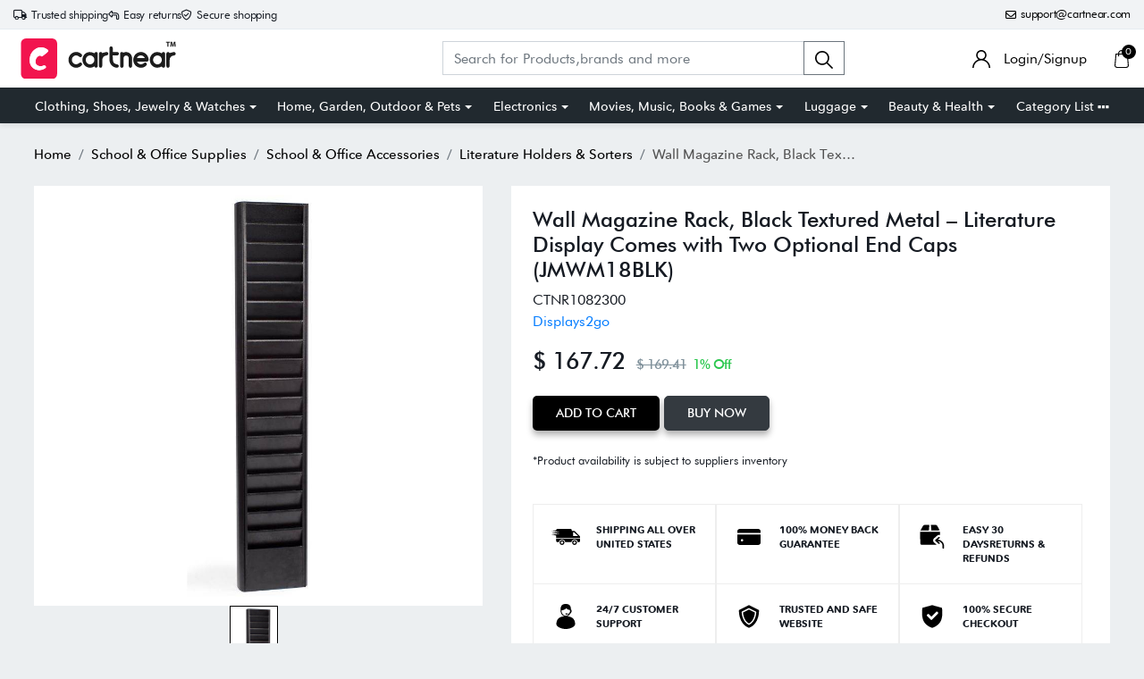

--- FILE ---
content_type: text/html; charset=UTF-8
request_url: https://cartnear.com/itm/wall-magazine-rack-black-textured-metal-literature-display-comes-with-two-optional-end-caps-jmwm18blk-1082300
body_size: 29373
content:
<!doctype html>
<html lang="en">

<head>
   <meta charset="utf-8">
   <meta name="viewport" content="width=device-width, initial-scale=1,maximum-scale=1,shrink-to-fit=no">
   <title>Buy Wall Magazine Rack, Black Textured Metal – Literature Display</title>
   <meta name="description" content="This wall magazine rack has 18 tiered pockets for fast passerby recognition of the contents. The catalog holder stacks the pockets vertically to help" />
   <meta name="keywords" content="Buy Wall Magazine Rack, Black Textured Metal &ndash; Literature Display Comes with Two Optional End Caps (JMWM18BLK) in United States  - Cartnear.com">
   <meta property="fb:app_id" content="3262712580499888" />
   <meta property="og:title" content="Buy Wall Magazine Rack, Black Textured Metal &ndash; Literature Display Comes with Two Optional End Caps (JMWM18BLK) in United States  - Cartnear.com " />
   <meta property="og:type" content="website" />
   <meta property="og:description" content="This wall magazine rack has 18 tiered pockets for fast passerby recognition of the contents. The catalog holder stacks the pockets vertically to help organize the various periodicals. This wall magazine rack uses optional end caps that provide an aesthetically pleasing touch, but can be removed for using multiple models at once. The literature display features two pre-drilled holes to make installation easy. This wall magazine rack is made from sturdy metal for a durable and long lasting unit." />
   <meta property="og:url" content="https://Cartnear.com/itm/wall-magazine-rack-black-textured-metal-literature-display-comes-with-two-optional-end-caps-jmwm18blk-1082300" />
   <meta property="og:image:width" content="680px" />
   <meta property="og:image:height" content="680px" />
   <meta property="og:image" content="https://cdn.cartnear.com/10ba9411a002e3d699ceb86fee19c445.jpg" />
   <meta property="og:site_name" content="Cartnear.com" />
   <meta name="twitter:card" content="app">
   <meta name="twitter:site" content="@cartnear">
   <meta name="twitter:title" content="Buy Wall Magazine Rack, Black Textured Metal &ndash; Literature Display Comes with Two Optional End Caps (JMWM18BLK) in United States  - Cartnear.com ">
   <meta name="twitter:text:title" content="Buy Wall Magazine Rack, Black Textured Metal &ndash; Literature Display Comes with Two Optional End Caps (JMWM18BLK) in United States  - Cartnear.com ">
   <meta name="twitter:description" content="This wall magazine rack has 18 tiered pockets for fast passerby recognition of the contents. The catalog holder stacks the pockets vertically to help organize the various periodicals. This wall magazine rack uses optional end caps that provide an aesthetically pleasing touch, but can be removed for using multiple models at once. The literature display features two pre-drilled holes to make installation easy. This wall magazine rack is made from sturdy metal for a durable and long lasting unit.">
   <meta name="twitter:image" content="https://cdn.cartnear.com/10ba9411a002e3d699ceb86fee19c445.jpg">

   <link rel="canonical" href="https://cartnear.com/itm/wall-magazine-rack-black-textured-metal-literature-display-comes-with-two-optional-end-caps-jmwm18blk-1082300" />

   <!-- <link rel="apple-touch-icon" sizes="57x57" href="/assets/images/favicon/apple-icon-57x57.png">
<link rel="apple-touch-icon" sizes="60x60" href="/assets/images/favicon/apple-icon-60x60.png">
<link rel="apple-touch-icon" sizes="72x72" href="/assets/images/favicon/apple-icon-72x72.png">
<link rel="apple-touch-icon" sizes="76x76" href="/assets/images/favicon/apple-icon-76x76.png">
<link rel="apple-touch-icon" sizes="114x114" href="/assets/images/favicon/apple-icon-114x114.png">
<link rel="apple-touch-icon" sizes="120x120" href="/assets/images/favicon/apple-icon-120x120.png">
<link rel="apple-touch-icon" sizes="144x144" href="/assets/images/favicon/apple-icon-144x144.png">
<link rel="apple-touch-icon" sizes="152x152" href="/assets/images/favicon/apple-icon-152x152.png">-->
<link rel="apple-touch-icon" sizes="180x180" href="/assets/images/favicon/apple-icon-180x180.png">
<link rel="icon" type="image/png" sizes="192x192" href="/assets/images/favicon/android-icon-192x192.png">
<link rel="icon" type="image/png" sizes="32x32" href="/assets/images/favicon/favicon-32x32.png">
<link rel="icon" type="image/png" sizes="96x96" href="/assets/images/favicon/favicon-96x96.png">
<link rel="icon" type="image/png" sizes="16x16" href="/assets/images/favicon/favicon-16x16.png">

<link rel="mask-icon" href="/assets/images/favicon/android-icon-192x192.png" color="#000000" />


<link rel="manifest" href="/manifest.json">
<meta name="msapplication-TileColor" content="#ffffff">
<meta name="msapplication-TileImage" content="/assets/images/favicon/ms-icon-144x144.png">
<meta name="theme-color" content="#eceff1">

<link rel="dns-prefetch" href="//connect.facebook.net">
<link rel="dns-prefetch" href="//googletagmanager.com">
<link rel="preload" href="https://cartnear.com/assets/css/bootstrap.min.css" as="style" onload="this.onload=null;this.rel='stylesheet'">
<link rel="preload" as="script" href="/assets/js/jquery.min.js">
<link rel="preload" as="script" href="/assets/js/bootstrap.bundle.min.js">
<noscript>
        <link rel="stylesheet" href="/assets/css/bootstrap.min.css">
</noscript>

<link rel="stylesheet" href="/assets/css/basic.css?0.003">
<link rel="stylesheet" href="/assets/css/cn.css?0.0010">
<link rel="stylesheet" href="/assets/css/cartnear-hf.css?0.0010">
<link rel="stylesheet" href="/assets/css/fontawesome-6.5.1.min.css">

<!-- font preload -->
<link rel="preload" crossorigin as="font" type="font/woff2" href="/assets/fonts/Cabin-Regular.woff2">
<link rel="preload" crossorigin as="font" type="font/woff2" href="/assets/fonts/Cabin-Medium.woff2">
<link rel="preload" crossorigin as="font" type="font/woff2" href="/assets/fonts/Cabin-SemiBold.woff2">
<link rel="preload" crossorigin as="font" type="font/woff2" href="/assets/fonts/Cabin-Bold.woff2">
<link rel="preload" crossorigin as="font" type="font/woff2" href="/assets/fonts/FuturaBT-Light.woff2">
<link rel="preload" crossorigin as="font" type="font/woff2" href="/assets/fonts/FuturaBT-Book.woff2">
<link rel="preload" crossorigin as="font" type="font/woff2" href="/assets/fonts/FuturaBT-Medium.woff2">
<link rel="preload" crossorigin as="font" type="font/woff2" href="/assets/fonts/FuturaBT-BoldCondensed.woff2">
<link rel="preload" crossorigin as="font" type="font/woff2" href="/assets/fonts/AvenirNextRoundedPro-Reg.woff2">
<link rel="preload" crossorigin as="font" type="font/woff2" href="/assets/fonts/AvenirNextRoundedPro-Med.woff2">
<link rel="preload" crossorigin as="font" type="font/woff2" href="/assets/fonts/AvenirNextRoundedPro-Bold.woff2">
<style>
        [data-flagiso="_AL"] {
                display: none;
        }
</style>
<script>
                                (function() {
                                var data = {
                                        "@context": "https://schema.org",
                                        "@type": "Organization",
                                        "name": "Cartnear apparel, Cartnear accessories, buy branded shoes online, designer clothes, designer accessories, original Cartnear products online,buy sneakers online | cartnear.com",
                                        "url": "https://cartnear.com/itm/wall-magazine-rack-black-textured-metal-literature-display-comes-with-two-optional-end-caps-jmwm18blk-1082300",
                                        "logo": "https://cartnear.com/assets/images/cartnear-icon.png",
                                        "sameAs": []

                                }
                                var script = document.createElement('script');
                                script.type = 'application/ld+json';
                                script.innerHTML = JSON.stringify(data);
                                document.getElementsByTagName('head')[0].appendChild(script);
                        })(document);
        </script>   <link rel="preload" href="https://cartnear.com/assets/css/owl.carousel.min.css" as="style" onload="this.onload=null;this.rel='stylesheet'">
   <link rel="preload" href="https://cartnear.com/assets/css/toastr.css" as="style" onload="this.onload=null;this.rel='stylesheet'">
   <link rel="preload" href="https://cartnear.com/assets/css/jquery.fancybox.min.css" as="style" onload="this.onload=null;this.rel='stylesheet'">
   <link rel="stylesheet" href="https://cartnear.com/assets/css/bootstrap-select.css">
   <noscript>
      <link rel="stylesheet" href="/assets/css/owl.carousel.min.css">
      <link rel="stylesheet" type="text/css" href="https://cartnear.com/assets/css/toastr.css">
      <link rel="stylesheet" href="https://cartnear.com/assets/css/jquery.fancybox.min.css">
   </noscript>
   <link rel="preconnect" href="//cdn.cartnear.com">
   <script>
      ! function(e) {
         if (!window.pintrk) {
            window.pintrk = function() {
               window.pintrk.queue.push(Array.prototype.slice.call(arguments))
            };
            var
               n = window.pintrk;
            n.queue = [], n.version = "3.0";
            var
               t = document.createElement("script");
            t.async = !0, t.src = e;
            var
               r = document.getElementsByTagName("script")[0];
            r.parentNode.insertBefore(t, r)
         }
      }("https://s.pinimg.com/ct/core.js");
      pintrk('load', '2613978790471', {
         em: '<user_email_address>'
      });
      pintrk('page');
   </script>
   <noscript>
      <img height="1" width="1" style="display:none;" alt=""
         src="https://ct.pinterest.com/v3/?event=init&tid=2613978790471&pd[em]=<hashed_email_address>&noscript=1" />
   </noscript>
   <script>
      pintrk('track', 'pagevisit', {
         event_id: 'eventId0001'
      });
   </script>
    

<!-- Google tag (gtag.js) -->
<script async src="https://www.googletagmanager.com/gtag/js?id=G-76E3GLJZ1C"></script>
<script>
  window.dataLayer = window.dataLayer || [];
  function gtag(){dataLayer.push(arguments);}
  gtag('js', new Date());

  gtag('config', 'G-76E3GLJZ1C');
</script>
 </head>

<body class="home-hd-bx cartMobile">
       <div class="wrapper">
      <div class="onClickLoader d-none">
         <div class="typing_loader"></div>
      </div>
      <div class="se-pre-con">
    <div class="typing_loader"></div>
</div>
<header class="header cNheader">

    <div class="headerTt">
        <div class="container">
            <div class="hTtgrid">
                <div class="hTlt">
                    <span><i class="far fa-truck"></i> <small>Trusted shipping</small></span>
                    <span><i class="far fa-turn-left"></i> <small>Easy returns</small></span>
                    <span><i class="far fa-shield-check"></i> <small>Secure shopping</small></span>
                </div>
                <div class="hTrt">
                                        <span><a href="//mail.google.com/mail/?view=cm&fs=1&to=support@cartnear.com" target="_blank"><i class="far fa-envelope"></i> <small>support@cartnear.com</small></a></span>
                </div>
            </div>
        </div>
    </div>
    <div class="header-top">
        <div class="container">
            <div class="row align-items-center">
                <div class="ml-2 ml-sm-3 d-lg-none">
                    <div class="m-icon d-inline-block d-lg-none align-middle">
                        <a href="javascript:void(0);" class="side-nav">
                            <span class="m-icon-cmn">&nbsp;</span>
                            <span class="m-icon-cmn">&nbsp;</span>
                            <span class="m-icon-cmn">&nbsp;</span>
                        </a>
                    </div>
                </div>
                <div class="col-5 col-md-4 col-lg-3">
                    <div class="logo text-center mx-auto ml-lg-0">
                        <a class="d-inline-block" href="/" title="cartnear.com"> <img width="512" height="120" src="/assets/images/logo.svg" alt="cartnear.com"></a>
                    </div>
                </div>
                <div class="col-12 col-md-12 col-lg-9">
                    <div class="menu">
                        <div class="row align-items-center">
                            <div class="col-lg-8 col-xl-8">
                                <form action="/p/" name="searchFrm" id="searchFrm" method="get" class="" accept-charset="utf-8">
                                <div class="header-srch pt-3 pt-lg-0">
                                    <div class="input-group">
                                        <input size="30" id="searchKey" type="text" name="searchKey" class="form-control rounded-0" placeholder="Search for Products,brands and more" value="" autocomplete="off">
                                        <div class="input-group-append">
                                            <button class="btn btn-outline-secondary" type="submit"><img width="20" height="20" src="/assets/images/icons/search.svg" alt="search"></button>
                                        </div>
                                        <div class="autocomplete_searchlists pro-brand-dd" id="ajaxSearchResults"></div>
                                    </div>
                                </div>
                                </form>                            </div>
                            <div class="col-lg-4 col-xl-4 pl-0">
                                <div class="menu-right text-right">
                                    <div class="user-acc d-inline-block mr-2 mr-sm-4">
                                        <div class="user-link">
                                            
                                                <a href="/login"><img width="20" height="20" src="/assets/images/icons/user.svg" alt="login"> <span class="log-span">Login/Signup </span></a>
                                                                                    </div>
                                    </div>

                                    <div class="cart d-inline-block">
                                        <div class="cart-icon">
                                            <a href="/cart">
                                                <span class="cart-count-wrap">
                                                    <img width="20" height="20" src="/assets/images/icons/cart.svg" alt="icon">
                                                    <span class="cart-count" id="cartCount">0</span>
                                                </span>
                                                <!-- <span class="cart-count"></span> -->
                                            </a>
                                        </div>
                                    </div>
                                </div>
                            </div>
                        </div>
                    </div>
                </div>
            </div>
        </div>
    </div>
    <div class="header-bot d-none d-lg-block">
        <div class="container">
            <div class="header-menu text-center">
                <ul class="m-list list-unstyled mb-0" itemscope itemtype="http://www.schema.org/SiteNavigationElement">
                    <li class="drp-dwn-wrap" itemprop="name"><a  itemprop="url" href="/p/clothing-shoes-jewelry-watches" class="dropdown-toggle" aria-haspopup="true" aria-expanded="false">Clothing, Shoes, Jewelry & Watches</a><div class="dropdown-menu" ><div class="dropdown-menu-inner"><ul class="list-unstyled mb-0"><li itemprop="name"><a class="dropdown-item" itemprop="url" href="/p/jewellery">Jewellery</a></li><li itemprop="name"><a class="dropdown-item" itemprop="url" href="/p/eyewear">Eyewear</a></li><li itemprop="name"><a class="dropdown-item" itemprop="url" href="/p/women">Women</a></li><li itemprop="name"><a class="dropdown-item" itemprop="url" href="/p/men">Men</a></li><li itemprop="name"><a class="dropdown-item" itemprop="url" href="/p/kids">Kids</a></li><li itemprop="name"><a class="dropdown-item" itemprop="url" href="/p/young-adult">Young Adult</a></li><li itemprop="name"><a class="dropdown-item" itemprop="url" href="/p/shoes">Shoes</a></li></ul></div></div></li><li class="drp-dwn-wrap" itemprop="name"><a  itemprop="url" href="/p/home-garden-outdoor-pets" class="dropdown-toggle" aria-haspopup="true" aria-expanded="false">Home, Garden, Outdoor & Pets</a><div class="dropdown-menu" ><div class="dropdown-menu-inner"><ul class="list-unstyled mb-0"><li itemprop="name"><a class="dropdown-item" itemprop="url" href="/p/public-safety-le">Public Safety & Le</a></li><li itemprop="name"><a class="dropdown-item" itemprop="url" href="/p/home">Home</a></li><li itemprop="name"><a class="dropdown-item" itemprop="url" href="/p/furniture">Furniture</a></li><li itemprop="name"><a class="dropdown-item" itemprop="url" href="/p/holiday-shop">Holiday Shop</a></li><li itemprop="name"><a class="dropdown-item" itemprop="url" href="/p/kitchen-dining">Kitchen & Dining</a></li><li itemprop="name"><a class="dropdown-item" itemprop="url" href="/p/household-essentials">Household Essentials</a></li><li itemprop="name"><a class="dropdown-item" itemprop="url" href="/p/party-supplies">Party Supplies</a></li><li itemprop="name"><a class="dropdown-item" itemprop="url" href="/p/patio-garden">Patio & Garden</a></li><li itemprop="name"><a class="dropdown-item" itemprop="url" href="/p/pets">Pets</a></li><li itemprop="name"><a class="dropdown-item" itemprop="url" href="/p/swing-set-accessories-attachments">Swing Set Accessories & Attachments</a></li><li itemprop="name"><a class="dropdown-item" itemprop="url" href="/p/picnic-baskets">Picnic Baskets</a></li><li itemprop="name"><a class="dropdown-item" itemprop="url" href="/p/outdoor-dinnerware">Outdoor Dinnerware</a></li></ul></div></div></li><li class="drp-dwn-wrap" itemprop="name"><a  itemprop="url" href="/p/electronics" class="dropdown-toggle" aria-haspopup="true" aria-expanded="false">Electronics</a><div class="dropdown-menu" ><div class="dropdown-menu-inner"><ul class="list-unstyled mb-0"><li itemprop="name"><a class="dropdown-item" itemprop="url" href="/p/audio-video-portable-devices">Audio, Video & Portable Devices</a></li><li itemprop="name"><a class="dropdown-item" itemprop="url" href="/p/cables">Cables</a></li><li itemprop="name"><a class="dropdown-item" itemprop="url" href="/p/adapters-gender-changers">Adapters & Gender Changers</a></li><li itemprop="name"><a class="dropdown-item" itemprop="url" href="/p/headsets-speakers-soundcards">Headsets, Speakers & Soundcards</a></li><li itemprop="name"><a class="dropdown-item" itemprop="url" href="/p/power-protection">Power Protection</a></li><li itemprop="name"><a class="dropdown-item" itemprop="url" href="/p/3d-printing">3D Printing</a></li><li itemprop="name"><a class="dropdown-item" itemprop="url" href="/p/video-cards-video-devices">Video Cards & Video Devices</a></li><li itemprop="name"><a class="dropdown-item" itemprop="url" href="/p/tools-components">Tools & Components</a></li><li itemprop="name"><a class="dropdown-item" itemprop="url" href="/p/sound-cards">Sound Cards</a></li><li itemprop="name"><a class="dropdown-item" itemprop="url" href="/p/alternative-energy">Alternative Energy</a></li><li itemprop="name"><a class="dropdown-item" itemprop="url" href="/p/barebone-mini-computers">Barebone / Mini Computers</a></li><li itemprop="name"><a class="dropdown-item" itemprop="url" href="/p/ssds">SSDs</a></li><li itemprop="name"><a class="dropdown-item" itemprop="url" href="/p/accessories-15">Accessories</a></li><li itemprop="name"><a class="dropdown-item" itemprop="url" href="/p/mobile-accessories">Mobile Accessories</a></li><li itemprop="name"><a class="dropdown-item" itemprop="url" href="/p/storage-devices">Storage Devices</a></li><li itemprop="name"><a class="dropdown-item" itemprop="url" href="/p/personal-care-3">Personal Care</a></li><li itemprop="name"><a class="dropdown-item" itemprop="url" href="/p/healthcare">Healthcare</a></li><li itemprop="name"><a class="dropdown-item" itemprop="url" href="/p/home-theatre-systems">Home Theatre Systems</a></li><li itemprop="name"><a class="dropdown-item" itemprop="url" href="/p/laptops-computers-office">Laptops, Computers & Office</a></li><li itemprop="name"><a class="dropdown-item" itemprop="url" href="/p/speakers-audio-systems">Speakers & Audio Systems</a></li><li itemprop="name"><a class="dropdown-item" itemprop="url" href="/p/tech-services-support">Tech Services & Support</a></li><li itemprop="name"><a class="dropdown-item" itemprop="url" href="/p/projectors-tvs-home-theater">Projectors, TVs & Home Theater</a></li><li itemprop="name"><a class="dropdown-item" itemprop="url" href="/p/wi-fi-networking">Wi-Fi & Networking</a></li><li itemprop="name"><a class="dropdown-item" itemprop="url" href="/p/cell-phones">Cell Phones</a></li><li itemprop="name"><a class="dropdown-item" itemprop="url" href="/p/electronics-deals">Electronics Deals</a></li><li itemprop="name"><a class="dropdown-item" itemprop="url" href="/p/headphones">Headphones</a></li><li itemprop="name"><a class="dropdown-item" itemprop="url" href="/p/tablets-e-readers">Tablets & E-Readers</a></li><li itemprop="name"><a class="dropdown-item" itemprop="url" href="/p/digital-cameras">Digital Cameras</a></li><li itemprop="name"><a class="dropdown-item" itemprop="url" href="/p/home-phones">Home Phones</a></li><li itemprop="name"><a class="dropdown-item" itemprop="url" href="/p/tech-accessories">Tech Accessories</a></li><li itemprop="name"><a class="dropdown-item" itemprop="url" href="/p/electronics-sanitizing-cleaning-supplies">Electronics Sanitizing & Cleaning Supplies</a></li><li itemprop="name"><a class="dropdown-item" itemprop="url" href="/p/smart-home">Smart Home</a></li><li itemprop="name"><a class="dropdown-item" itemprop="url" href="/p/batteries-power-banks-chargers">Batteries, Power Banks & Chargers</a></li><li itemprop="name"><a class="dropdown-item" itemprop="url" href="/p/wearable-technology">Wearable Technology</a></li><li itemprop="name"><a class="dropdown-item" itemprop="url" href="/p/gps-navigation">GPS & Navigation</a></li></ul></div></div></li><li class="drp-dwn-wrap" itemprop="name"><a  itemprop="url" href="/p/movies-music-books-games" class="dropdown-toggle" aria-haspopup="true" aria-expanded="false">Movies, Music, Books & Games</a><div class="dropdown-menu" ><div class="dropdown-menu-inner"><ul class="list-unstyled mb-0"><li itemprop="name"><a class="dropdown-item" itemprop="url" href="/p/music">Music</a></li><li itemprop="name"><a class="dropdown-item" itemprop="url" href="/p/musical-instruments">Musical Instruments</a></li><li itemprop="name"><a class="dropdown-item" itemprop="url" href="/p/movies">Movies</a></li><li itemprop="name"><a class="dropdown-item" itemprop="url" href="/p/video-games">Video Games</a></li><li itemprop="name"><a class="dropdown-item" itemprop="url" href="/p/books">Books</a></li><li itemprop="name"><a class="dropdown-item" itemprop="url" href="/p/ways-to-shop-entertainment">Ways to Shop Entertainment</a></li><li itemprop="name"><a class="dropdown-item" itemprop="url" href="/p/entertainment-deals">Entertainment Deals</a></li></ul></div></div></li><li class="drp-dwn-wrap" itemprop="name"><a  itemprop="url" href="/p/luggage" class="dropdown-toggle" aria-haspopup="true" aria-expanded="false">Luggage</a><div class="dropdown-menu" ><div class="dropdown-menu-inner"><ul class="list-unstyled mb-0"><li itemprop="name"><a class="dropdown-item" itemprop="url" href="/p/bible-covers">Bible Covers</a></li><li itemprop="name"><a class="dropdown-item" itemprop="url" href="/p/briefcases">Briefcases</a></li><li itemprop="name"><a class="dropdown-item" itemprop="url" href="/p/camo">Camo</a></li><li itemprop="name"><a class="dropdown-item" itemprop="url" href="/p/coolers-2">Coolers</a></li><li itemprop="name"><a class="dropdown-item" itemprop="url" href="/p/toiletry-bags-1">Toiletry Bags</a></li><li itemprop="name"><a class="dropdown-item" itemprop="url" href="/p/tote-bags-1">Tote Bags</a></li><li itemprop="name"><a class="dropdown-item" itemprop="url" href="/p/backpacks">Backpacks</a></li><li itemprop="name"><a class="dropdown-item" itemprop="url" href="/p/carry-on-luggage">Carry-on Luggage</a></li><li itemprop="name"><a class="dropdown-item" itemprop="url" href="/p/checked-luggage">Checked Luggage</a></li><li itemprop="name"><a class="dropdown-item" itemprop="url" href="/p/lunch-bags">Lunch Bags</a></li><li itemprop="name"><a class="dropdown-item" itemprop="url" href="/p/travel-accessories">Travel Accessories</a></li><li itemprop="name"><a class="dropdown-item" itemprop="url" href="/p/luggage-deals">Luggage Deals</a></li><li itemprop="name"><a class="dropdown-item" itemprop="url" href="/p/laptop-bags-briefcases">Laptop Bags & Briefcases</a></li><li itemprop="name"><a class="dropdown-item" itemprop="url" href="/p/kids-luggage">Kids' Luggage</a></li><li itemprop="name"><a class="dropdown-item" itemprop="url" href="/p/duffels-gym-bags">Duffels & Gym Bags</a></li><li itemprop="name"><a class="dropdown-item" itemprop="url" href="/p/suitcases">Suitcases</a></li><li itemprop="name"><a class="dropdown-item" itemprop="url" href="/p/rfid-blocking-luggage-travel-accessories">RFID Blocking Luggage & Travel Accessories</a></li><li itemprop="name"><a class="dropdown-item" itemprop="url" href="/p/luggage-sets">Luggage Sets</a></li><li itemprop="name"><a class="dropdown-item" itemprop="url" href="/p/mens-luggage">Mens' Luggage</a></li><li itemprop="name"><a class="dropdown-item" itemprop="url" href="/p/handbags-3">Handbags</a></li><li itemprop="name"><a class="dropdown-item" itemprop="url" href="/p/accessories-6">Accessories</a></li><li itemprop="name"><a class="dropdown-item" itemprop="url" href="/p/outdoor-2">Outdoor</a></li><li itemprop="name"><a class="dropdown-item" itemprop="url" href="/p/beauty-luggage">Beauty Luggage</a></li><li itemprop="name"><a class="dropdown-item" itemprop="url" href="/p/travel-totes">Travel Totes</a></li><li itemprop="name"><a class="dropdown-item" itemprop="url" href="/p/garment-bags">Garment Bags</a></li><li itemprop="name"><a class="dropdown-item" itemprop="url" href="/p/weekenders">Weekenders</a></li><li itemprop="name"><a class="dropdown-item" itemprop="url" href="/p/messenger-bags">Messenger Bags</a></li></ul></div></div></li><li class="drp-dwn-wrap" itemprop="name"><a  itemprop="url" href="/p/beauty-health" class="dropdown-toggle" aria-haspopup="true" aria-expanded="false">Beauty & Health</a><div class="dropdown-menu" ><div class="dropdown-menu-inner"><ul class="list-unstyled mb-0"><li itemprop="name"><a class="dropdown-item" itemprop="url" href="/p/beauty">Beauty</a></li><li itemprop="name"><a class="dropdown-item" itemprop="url" href="/p/personal-care">Personal Care</a></li><li itemprop="name"><a class="dropdown-item" itemprop="url" href="/p/health">Health</a></li><li itemprop="name"><a class="dropdown-item" itemprop="url" href="/p/skin-care-1">Skin Care</a></li></ul></div></div></li>                    <li itemprop="name" class="drp-dwn-wrap"><a href="/category-list" title="Category List" class="" aria-expanded="false" aria-haspopup="true">Category List <img width="21" height="5" src="https://cartnear.com/assets/images/icons/icon-menu-dot.svg" alt="icon" style="max-width: 14px;height: auto;object-fit: contain;">
                        </a>
                        <div class="dropdown-menu">
                            <div class="dropdown-menu-inner">

                                <ul class="list-unstyled mb-0">

                                    <li itemprop="name"><a class="dropdown-item" itemprop="url" href="/p/baby-toys">Baby & Toys</a></li>

                                    <li itemprop="name"><a class="dropdown-item" itemprop="url" href="/p/sports-outdoors">Sports & Outdoors</a></li>

                                    <li itemprop="name"><a class="dropdown-item" itemprop="url" href="/p/school-office-supplies">School & Office Supplies</a> </li>

                                    <li itemprop="name"><a class="dropdown-item" itemprop="url" href="/p/food-grocery">Food & Grocery</a> </li>

                                    <li itemprop="name"><a class="dropdown-item" itemprop="url" href="/p/shops-all">Shops All</a> </li>
                                </ul>
                            </div>
                        </div>
                    </li>
                </ul>
            </div>
        </div>
    </div>

</header>
<div class="mob-menu-view">
    <div class="mob-menu-close text-right mb-4">
        <a href="javascript:void(0);" class="side-nav">
            <img width="14" height="14" src="/assets/images/icons/menu-close.svg" alt="close" />
        </a>
    </div>
    <ul class="list-unstyled mb-0">
        <li class="m-dd-li"><a class="text-uppercase" href="/p/clothing-shoes-jewelry-watches" >Clothing, Shoes, Jewelry & Watches</a><span class="m-link"><img width="20" height="20" src="/assets/images/icons/plus.svg" alt="i"></span><ul class="menu-slide list-unstyled mb-0"><li><a href="/p/jewellery">Jewellery</a></li><li><a href="/p/eyewear">Eyewear</a></li><li><a href="/p/women">Women</a></li><li><a href="/p/men">Men</a></li><li><a href="/p/kids">Kids</a></li><li><a href="/p/young-adult">Young Adult</a></li><li><a href="/p/shoes">Shoes</a></li></ul></li><li class="m-dd-li"><a class="text-uppercase" href="/p/home-garden-outdoor-pets" >Home, Garden, Outdoor & Pets</a><span class="m-link"><img width="20" height="20" src="/assets/images/icons/plus.svg" alt="i"></span><ul class="menu-slide list-unstyled mb-0"><li><a href="/p/public-safety-le">Public Safety & Le</a></li><li><a href="/p/home">Home</a></li><li><a href="/p/furniture">Furniture</a></li><li><a href="/p/holiday-shop">Holiday Shop</a></li><li><a href="/p/kitchen-dining">Kitchen & Dining</a></li><li><a href="/p/household-essentials">Household Essentials</a></li><li><a href="/p/party-supplies">Party Supplies</a></li><li><a href="/p/patio-garden">Patio & Garden</a></li><li><a href="/p/pets">Pets</a></li><li><a href="/p/swing-set-accessories-attachments">Swing Set Accessories & Attachments</a></li><li><a href="/p/picnic-baskets">Picnic Baskets</a></li><li><a href="/p/outdoor-dinnerware">Outdoor Dinnerware</a></li></ul></li><li class="m-dd-li"><a class="text-uppercase" href="/p/electronics" >Electronics</a><span class="m-link"><img width="20" height="20" src="/assets/images/icons/plus.svg" alt="i"></span><ul class="menu-slide list-unstyled mb-0"><li><a href="/p/audio-video-portable-devices">Audio, Video & Portable Devices</a></li><li><a href="/p/cables">Cables</a></li><li><a href="/p/adapters-gender-changers">Adapters & Gender Changers</a></li><li><a href="/p/headsets-speakers-soundcards">Headsets, Speakers & Soundcards</a></li><li><a href="/p/power-protection">Power Protection</a></li><li><a href="/p/3d-printing">3D Printing</a></li><li><a href="/p/video-cards-video-devices">Video Cards & Video Devices</a></li><li><a href="/p/tools-components">Tools & Components</a></li><li><a href="/p/sound-cards">Sound Cards</a></li><li><a href="/p/alternative-energy">Alternative Energy</a></li><li><a href="/p/barebone-mini-computers">Barebone / Mini Computers</a></li><li><a href="/p/ssds">SSDs</a></li><li><a href="/p/accessories-15">Accessories</a></li><li><a href="/p/mobile-accessories">Mobile Accessories</a></li><li><a href="/p/storage-devices">Storage Devices</a></li><li><a href="/p/personal-care-3">Personal Care</a></li><li><a href="/p/healthcare">Healthcare</a></li><li><a href="/p/home-theatre-systems">Home Theatre Systems</a></li><li><a href="/p/laptops-computers-office">Laptops, Computers & Office</a></li><li><a href="/p/speakers-audio-systems">Speakers & Audio Systems</a></li><li><a href="/p/tech-services-support">Tech Services & Support</a></li><li><a href="/p/projectors-tvs-home-theater">Projectors, TVs & Home Theater</a></li><li><a href="/p/wi-fi-networking">Wi-Fi & Networking</a></li><li><a href="/p/cell-phones">Cell Phones</a></li><li><a href="/p/electronics-deals">Electronics Deals</a></li><li><a href="/p/headphones">Headphones</a></li><li><a href="/p/tablets-e-readers">Tablets & E-Readers</a></li><li><a href="/p/digital-cameras">Digital Cameras</a></li><li><a href="/p/home-phones">Home Phones</a></li><li><a href="/p/tech-accessories">Tech Accessories</a></li><li><a href="/p/electronics-sanitizing-cleaning-supplies">Electronics Sanitizing & Cleaning Supplies</a></li><li><a href="/p/smart-home">Smart Home</a></li><li><a href="/p/batteries-power-banks-chargers">Batteries, Power Banks & Chargers</a></li><li><a href="/p/wearable-technology">Wearable Technology</a></li><li><a href="/p/gps-navigation">GPS & Navigation</a></li></ul></li><li class="m-dd-li"><a class="text-uppercase" href="/p/movies-music-books-games" >Movies, Music, Books & Games</a><span class="m-link"><img width="20" height="20" src="/assets/images/icons/plus.svg" alt="i"></span><ul class="menu-slide list-unstyled mb-0"><li><a href="/p/music">Music</a></li><li><a href="/p/musical-instruments">Musical Instruments</a></li><li><a href="/p/movies">Movies</a></li><li><a href="/p/video-games">Video Games</a></li><li><a href="/p/books">Books</a></li><li><a href="/p/ways-to-shop-entertainment">Ways to Shop Entertainment</a></li><li><a href="/p/entertainment-deals">Entertainment Deals</a></li></ul></li><li class="m-dd-li"><a class="text-uppercase" href="/p/luggage" >Luggage</a><span class="m-link"><img width="20" height="20" src="/assets/images/icons/plus.svg" alt="i"></span><ul class="menu-slide list-unstyled mb-0"><li><a href="/p/bible-covers">Bible Covers</a></li><li><a href="/p/briefcases">Briefcases</a></li><li><a href="/p/camo">Camo</a></li><li><a href="/p/coolers-2">Coolers</a></li><li><a href="/p/toiletry-bags-1">Toiletry Bags</a></li><li><a href="/p/tote-bags-1">Tote Bags</a></li><li><a href="/p/backpacks">Backpacks</a></li><li><a href="/p/carry-on-luggage">Carry-on Luggage</a></li><li><a href="/p/checked-luggage">Checked Luggage</a></li><li><a href="/p/lunch-bags">Lunch Bags</a></li><li><a href="/p/travel-accessories">Travel Accessories</a></li><li><a href="/p/luggage-deals">Luggage Deals</a></li><li><a href="/p/laptop-bags-briefcases">Laptop Bags & Briefcases</a></li><li><a href="/p/kids-luggage">Kids' Luggage</a></li><li><a href="/p/duffels-gym-bags">Duffels & Gym Bags</a></li><li><a href="/p/suitcases">Suitcases</a></li><li><a href="/p/rfid-blocking-luggage-travel-accessories">RFID Blocking Luggage & Travel Accessories</a></li><li><a href="/p/luggage-sets">Luggage Sets</a></li><li><a href="/p/mens-luggage">Mens' Luggage</a></li><li><a href="/p/handbags-3">Handbags</a></li><li><a href="/p/accessories-6">Accessories</a></li><li><a href="/p/outdoor-2">Outdoor</a></li><li><a href="/p/beauty-luggage">Beauty Luggage</a></li><li><a href="/p/travel-totes">Travel Totes</a></li><li><a href="/p/garment-bags">Garment Bags</a></li><li><a href="/p/weekenders">Weekenders</a></li><li><a href="/p/messenger-bags">Messenger Bags</a></li></ul></li><li class="m-dd-li"><a class="text-uppercase" href="/p/beauty-health" >Beauty & Health</a><span class="m-link"><img width="20" height="20" src="/assets/images/icons/plus.svg" alt="i"></span><ul class="menu-slide list-unstyled mb-0"><li><a href="/p/beauty">Beauty</a></li><li><a href="/p/personal-care">Personal Care</a></li><li><a href="/p/health">Health</a></li><li><a href="/p/skin-care-1">Skin Care</a></li></ul></li><li class="m-dd-li"><a class="text-uppercase" href="/p/baby-toys" >Baby & Toys</a><span class="m-link"><img width="20" height="20" src="/assets/images/icons/plus.svg" alt="i"></span><ul class="menu-slide list-unstyled mb-0"><li><a href="/p/baby">Baby</a></li><li><a href="/p/toys">Toys</a></li><li><a href="/p/character-shop">Character Shop</a></li><li><a href="/p/black-beyond-measure">Black Beyond Measure</a></li></ul></li><li class="m-dd-li"><a class="text-uppercase" href="/p/sports-outdoors" >Sports & Outdoors</a><span class="m-link"><img width="20" height="20" src="/assets/images/icons/plus.svg" alt="i"></span><ul class="menu-slide list-unstyled mb-0"><li><a href="/p/hunting-fishing">Hunting & Fishing</a></li><li><a href="/p/games-1">Games</a></li><li><a href="/p/lawn-garden-1">Lawn & Garden</a></li><li><a href="/p/misc-5">Misc</a></li><li><a href="/p/sleeping-bags-1">Sleeping Bags</a></li><li><a href="/p/tarps">Tarps</a></li><li><a href="/p/outdoor-fitness">Outdoor & Fitness</a></li><li><a href="/p/exercise-fitness">Exercise & Fitness</a></li><li><a href="/p/outdoor-recreation">Outdoor Recreation</a></li><li><a href="/p/game-room">Game Room</a></li><li><a href="/p/camping-gear">Camping Gear</a></li><li><a href="/p/coolers">Coolers</a></li><li><a href="/p/sports-outdoors-deals">Sports & Outdoors Deals</a></li><li><a href="/p/bikes-cycling">Bikes & Cycling</a></li><li><a href="/p/fan-shop">Fan Shop</a></li><li><a href="/p/water-bottles">Water Bottles</a></li><li><a href="/p/sports-equipment">Sports Equipment</a></li><li><a href="/p/sports-outdoors-gift-ideas">Sports & Outdoors Gift Ideas</a></li><li><a href="/p/new-in-sports-outdoors-recreation">New in Sports, Outdoors, & Recreation</a></li><li><a href="/p/fall-sports-checklist">Fall Sports Checklist</a></li></ul></li><li class="m-dd-li"><a class="text-uppercase" href="/p/school-office-supplies" >School & Office Supplies</a><span class="m-link"><img width="20" height="20" src="/assets/images/icons/plus.svg" alt="i"></span><ul class="menu-slide list-unstyled mb-0"><li><a href="/p/breakroom-janitorial-supplies">Breakroom & Janitorial Supplies</a></li><li><a href="/p/diaries">Diaries</a></li><li><a href="/p/utility-stationary">Utility & Stationary</a></li><li><a href="/p/pens-pencils">Pens & Pencils</a></li><li><a href="/p/teacher-supplies-classroom-decorations">Teacher Supplies & Classroom Decorations</a></li><li><a href="/p/paper">Paper</a></li><li><a href="/p/markers">Markers</a></li><li><a href="/p/binders">Binders</a></li><li><a href="/p/school-supplies">School Supplies</a></li><li><a href="/p/packing-mailing-supplies">Packing & Mailing Supplies</a></li><li><a href="/p/tape-adhesives-fasteners">Tape, Adhesives & Fasteners</a></li><li><a href="/p/boards-easels">Boards & Easels</a></li><li><a href="/p/crayons">Crayons</a></li><li><a href="/p/desk-organization">Desk Organization</a></li><li><a href="/p/pencils">Pencils</a></li><li><a href="/p/filing-organizers">Filing & Organizers</a></li><li><a href="/p/journals">Journals</a></li><li><a href="/p/pens">Pens</a></li><li><a href="/p/labels-label-makers">Labels & Label Makers</a></li><li><a href="/p/tools-equipment">Tools & Equipment</a></li><li><a href="/p/calendars">Calendars</a></li><li><a href="/p/sticky-notes">Sticky Notes</a></li><li><a href="/p/notebooks">Notebooks</a></li><li><a href="/p/erasers-correction-tape">Erasers & Correction Tape</a></li><li><a href="/p/pencil-cases">Pencil Cases</a></li><li><a href="/p/planners">Planners</a></li><li><a href="/p/retail-store-supplies">Retail Store Supplies</a></li><li><a href="/p/highlighters">Highlighters</a></li><li><a href="/p/locker-accessories">Locker Accessories</a></li><li><a href="/p/cute-school-supplies">Cute School Supplies</a></li><li><a href="/p/school-office-accessories-3">School & Office Accessories</a></li></ul></li><li class="m-dd-li"><a class="text-uppercase" href="/p/food-grocery" >Food & Grocery</a><span class="m-link"><img width="20" height="20" src="/assets/images/icons/plus.svg" alt="i"></span><ul class="menu-slide list-unstyled mb-0"><li><a href="/p/frozen-foods">Frozen Foods</a></li><li><a href="/p/grocery">Grocery</a></li><li><a href="/p/fresh-produce">Fresh Produce</a></li><li><a href="/p/dairy-eggs">Dairy & Eggs</a></li><li><a href="/p/frozen-meat-seafood">Frozen Meat & Seafood</a></li><li><a href="/p/fresh-meats">Fresh Meats</a></li></ul></li><li class="m-dd-li"><a class="text-uppercase" href="/p/shops-all" >Shops All</a><span class="m-link"><img width="20" height="20" src="/assets/images/icons/plus.svg" alt="i"></span><ul class="menu-slide list-unstyled mb-0"><li><a href="/p/unique-bargains">Unique-Bargains</a></li><li><a href="/p/cool-cold">Cool cold</a></li><li><a href="/p/wesdar">Wesdar</a></li><li><a href="/p/i-star">i-Star</a></li><li><a href="/p/cococo">CoCoCo</a></li><li><a href="/p/targus">Targus</a></li><li><a href="/p/cooling-device-accessories">Cooling Device Accessories</a></li><li><a href="/p/xtrike-me">Xtrike Me</a></li><li><a href="/p/techgaming">Tech/Gaming</a></li><li><a href="/p/gift-cards">Gift Cards</a></li><li><a href="/p/womens-accessories">Women's Accessories</a></li><li><a href="/p/flash">Flash</a></li><li><a href="/p/mens-clothing-1">Men's Clothing</a></li><li><a href="/p/gift-ideas">Gift Ideas</a></li><li><a href="/p/brand-experiences">Brand Experiences</a></li><li><a href="/p/sale-on-select-school-art-supplies">Sale on Select School & Art Supplies</a></li><li><a href="/p/jewelry">Jewelry</a></li><li><a href="/p/featured-brands">Featured Brands</a></li><li><a href="/p/nursing-items">Nursing Items</a></li><li><a href="/p/storage">Storage</a></li><li><a href="/p/mens-shoes">Men's Shoes</a></li><li><a href="/p/college">College</a></li><li><a href="/p/school-office-supplies-1">School & Office Supplies</a></li><li><a href="/p/bullseyes-playground">Bullseye's Playground</a></li><li><a href="/p/pride">PRIDE</a></li><li><a href="/p/womens-and-mens-shoes-accessories">Women's and Men's Shoes & Accessories</a></li><li><a href="/p/holiday-trees-lights-more-sale">Holiday Trees, Lights & More Sale</a></li><li><a href="/p/womens-dresses">Women's Dresses</a></li><li><a href="/p/gingerbread">Gingerbread</a></li><li><a href="/p/caregiver-essentials">Caregiver Essentials</a></li><li><a href="/p/baby-bath">Baby Bath</a></li><li><a href="/p/select-school-supplies">select School Supplies</a></li><li><a href="/p/doorbusters">Doorbusters</a></li><li><a href="/p/bedding-bath">Bedding & Bath</a></li><li><a href="/p/womens-sandals">Women's Sandals</a></li><li><a href="/p/sandals-for-the-family">Sandals for the Family</a></li><li><a href="/p/mens-accessories-1">Men's Accessories</a></li><li><a href="/p/shops-all-2">Shops All</a></li><li><a href="/p/one-day-easter-sale">One-day Easter sale</a></li><li><a href="/p/select-health-items">select Health Items</a></li><li><a href="/p/friendsgiving">Friendsgiving</a></li><li><a href="/p/womens-tops-shorts-shoes">Women's Tops, Shorts & Shoes</a></li><li><a href="/p/made-by-design-organization">Made By Design Organization</a></li><li><a href="/p/baby-mealtime">Baby Mealtime</a></li><li><a href="/p/for-new-expecting-parents">For New & Expecting Parents</a></li><li><a href="/p/crayola-kids-daily-deal">Crayola Kids' Daily Deal</a></li><li><a href="/p/spritz-party-supplies">Spritz Party Supplies</a></li><li><a href="/p/wellness-icon-glossary">Wellness Icon Glossary</a></li><li><a href="/p/our-generation-dolls-accessories-kids-daily-deal">Our Generation Dolls & Accessories Kids' Daily Deal</a></li><li><a href="/p/select-home-items">select Home items</a></li><li><a href="/p/mas-que">Mas Que</a></li><li><a href="/p/baby-apparel">Baby Apparel</a></li><li><a href="/p/childrens-board-books-kids-daily-deal">Children's Board Books Kids' Daily Deal</a></li><li><a href="/p/select-office-furniture">Select Office Furniture</a></li><li><a href="/p/most-added-wedding-registry-items">Most-added Wedding Registry Items</a></li></ul></li><li class="m-dd-li"><a class="text-uppercase" href="/p/" ></a><span class="m-link"><img width="20" height="20" src="/assets/images/icons/plus.svg" alt="i"></span><ul class="menu-slide list-unstyled mb-0"><li><a href="/p/umbrellas-2">umbrellas</a></li><li><a href="/p/clutches-4">clutches</a></li></ul></li>    </ul>
</div>      <div class="inner-wrapper" itemscope itemtype="http://schema.org/Product">
         <section class="product-detail-wrap py-3 pt-md-4 pb-md-5">
            <h2 class="d-none">Buy Wall Magazine Rack, Black Textured Metal – Literature Display Comes with Two Optional End Caps (JMWM18BLK) in United States  - Cartnear.com</h2>
            <div class="container-fluid product-detail-container">
               <div class="listing-head pb-3 pb-lg-4">
                  <nav aria-label="breadcrumb">
                     <ol class="breadcrumb" itemscope itemtype="https://schema.org/BreadcrumbList">
                        <li class="breadcrumb-item" itemprop="itemListElement" itemscope itemtype="https://schema.org/ListItem"><a itemprop="item" href="/"><span itemprop="name">Home</span>
                              <span class="d-none" itemprop="position">1</span>
                           </a>
                        </li>
                        <li   itemprop="itemListElement" itemscope itemtype="https://schema.org/ListItem" class="breadcrumb-item"><a href="/p/school-office-supplies" itemprop="item"><span itemprop="name">School & Office Supplies</span>
                                          <span class="d-none" itemprop="position">2</span> 
                                          </a></li><li   itemprop="itemListElement" itemscope itemtype="https://schema.org/ListItem" class="breadcrumb-item"><a href="/p/school-office-accessories-3" itemprop="item"><span itemprop="name">School & Office Accessories</span>
                                          <span class="d-none" itemprop="position">3</span> 
                                          </a></li><li class="breadcrumb-item" itemprop="itemListElement" itemscope itemtype="https://schema.org/ListItem"><a itemprop="item" href="/p/literature-holders-sorters"><span itemprop="name">Literature Holders & Sorters</span><span class="d-none" itemprop="position">4</span></a></li><li class="breadcrumb-item active brd-pge-ttl" aria-current="page">Wall Magazine Rack, Black Textured Metal – Literature Display Comes with Two Optional End Caps (JMWM18BLK)</li>                     </ol>
                  </nav>
               </div>
                                 <div class="p-detail-wrap">
                     <div class="p-preview-wrap">
                        <div class="p-preview zoom-image">
                           <img width="450" height="450" class="xzoom" id="product-zoom" itemprop="image" style="max-width:100%;" src="https://cdn.cartnear.com/10ba9411a002e3d699ceb86fee19c445.jpg" data-xoriginal="https://cdn.cartnear.com/10ba9411a002e3d699ceb86fee19c445.jpg" data-data-xoriginal="https://cdn.cartnear.com/10ba9411a002e3d699ceb86fee19c445.jpg" alt="Wall Magazine Rack, Black Textured Metal &ndash; Literature Display Comes with Two Optional End Caps (JMWM18BLK)" />
                        </div>
                        <div class="p-preview-thumb">
                           <div class="p-thumb-list thumb-slider-zoom owl-carousel text-center">
                                                                  <a class="image-active xactive" href="https://cdn.cartnear.com/10ba9411a002e3d699ceb86fee19c445.jpg">
                                       <img width="84" height="84" class="xzoom-gallery xzoom-gallery-hover" src="https://cdn.cartnear.com/10ba9411a002e3d699ceb86fee19c445.jpg" data-xpreview="https://cdn.cartnear.com/10ba9411a002e3d699ceb86fee19c445.jpg" alt="Wall Magazine Rack, Black Textured Metal &ndash; Literature Display Comes with Two Optional End Caps (JMWM18BLK)">
                                    </a>
                                                         </div>
                        </div>
                     </div>
                     <div class="product-detail-description bg-white h-100 p-4 mt-4 mt-lg-0">
                        <div class="pro-det-top">
                           <h1 itemprop="name">Wall Magazine Rack, Black Textured Metal – Literature Display Comes with Two Optional End Caps (JMWM18BLK)</h1>
                           <span class="d-none" itemprop="sku">CTNR1082300</span>
                                                      <span class="d-none" itemprop="gtin13">0810878028507</span>
                           CTNR1082300<br>                           <p> <a class="text-primary" href="/b/displays2go">Displays2go</a></p>                           <div class="d-none" itemprop="brand" itemscope="" itemtype="https://schema.org/Brand">
                              <div class="d-none" itemprop="name">Displays2go</div>
                           </div>

                                                         <span class="d-none" itemprop="color">Black</span>
                                                      
                           <div class="prodPrice" id="itemPrice" itemprop="offers" itemscope itemtype="http://schema.org/Offer">
                              <span class="d-none" itemprop="priceValidUntil">2027-01-19</span>
                              <span class="d-none" itemprop="url">/itm/wall-magazine-rack-black-textured-metal-literature-display-comes-with-two-optional-end-caps-jmwm18blk-1082300</span>
                              <span class="d-none" itemprop="priceCurrency">USD</span>
                              <span class="d-none" itemprop="price">167.72</span>







                              <!-- Standard Shipping -->
                              <div itemprop="shippingDetails" itemscope itemtype="https://schema.org/OfferShippingDetails">
                                 <div itemprop="shippingDestination" itemscope itemtype="https://schema.org/DefinedRegion">
                                    <meta itemprop="addressCountry" content="US" />
                                 </div>
                                 <div itemprop="deliveryTime" itemscope itemtype="https://schema.org/ShippingDeliveryTime">
                                    <div itemprop="handlingTime" itemscope itemtype="https://schema.org/QuantitativeValue">
                                       <meta itemprop="minValue" content="1" />
                                       <meta itemprop="maxValue" content="2" />
                                       <meta itemprop="unitCode" content="DAY" />
                                    </div>
                                    <div itemprop="transitTime" itemscope itemtype="https://schema.org/QuantitativeValue">
                                       <meta itemprop="minValue" content="3" />
                                       <meta itemprop="maxValue" content="8" />
                                       <meta itemprop="unitCode" content="DAY" />
                                    </div>
                                 </div>
                                 <div itemprop="shippingRate" itemtype="https://schema.org/MonetaryAmount" itemscope>
                                    <meta itemprop="value" content="6.95" />
                                    <meta itemprop="currency" content="USD" />
                                    <!-- <meta itemprop="freeShippingThreshold" content="50" /> -->
                                 </div>



                              </div>

                              <!-- Expedited Shipping -->
                              <div itemprop="shippingDetails" itemscope itemtype="https://schema.org/OfferShippingDetails">
                                 <div itemprop="shippingDestination" itemscope itemtype="https://schema.org/DefinedRegion">
                                    <meta itemprop="addressCountry" content="US" />
                                 </div>
                                 <div itemprop="deliveryTime" itemscope itemtype="https://schema.org/ShippingDeliveryTime">
                                    <div itemprop="handlingTime" itemscope itemtype="https://schema.org/QuantitativeValue">
                                       <meta itemprop="minValue" content="1" />
                                       <meta itemprop="maxValue" content="1" />
                                       <meta itemprop="unitCode" content="DAY" />
                                    </div>
                                    <div itemprop="transitTime" itemscope itemtype="https://schema.org/QuantitativeValue">
                                       <meta itemprop="minValue" content="3" />
                                       <meta itemprop="maxValue" content="4" />
                                       <meta itemprop="unitCode" content="DAY" />
                                    </div>
                                 </div>
                                 <div itemprop="shippingRate" itemtype="https://schema.org/MonetaryAmount" itemscope>
                                    <meta itemprop="value" content="15.95" />
                                    <meta itemprop="currency" content="USD" />

                                 </div>

                              </div>

                              <!-- Premium Shipping -->
                              <div itemprop="shippingDetails" itemscope itemtype="https://schema.org/OfferShippingDetails">
                                 <div itemprop="shippingDestination" itemscope itemtype="https://schema.org/DefinedRegion">
                                    <meta itemprop="addressCountry" content="US" />
                                 </div>
                                 <div itemprop="deliveryTime" itemscope itemtype="https://schema.org/ShippingDeliveryTime">
                                    <div itemprop="handlingTime" itemscope itemtype="https://schema.org/QuantitativeValue">
                                       <meta itemprop="minValue" content="0" />
                                       <meta itemprop="maxValue" content="1" />
                                       <meta itemprop="unitCode" content="DAY" />
                                    </div>
                                    <div itemprop="transitTime" itemscope itemtype="https://schema.org/QuantitativeValue">
                                       <meta itemprop="minValue" content="2" />
                                       <meta itemprop="maxValue" content="3" />
                                       <meta itemprop="unitCode" content="DAY" />
                                    </div>
                                 </div>
                                 <div itemprop="shippingRate" itemtype="https://schema.org/MonetaryAmount" itemscope>
                                    <meta itemprop="value" content="25.95" />
                                    <meta itemprop="currency" content="USD" />

                                 </div>


                              </div>

                              <!-- Return Policy -->

                              <div itemprop="hasMerchantReturnPolicy" itemtype="https://schema.org/MerchantReturnPolicy" itemscope>
                                 <meta itemprop="applicableCountry" content="US" />
                                 <meta itemprop="returnPolicyCategory" content="https://schema.org/MerchantReturnFiniteReturnWindow" />
                                 <meta itemprop="merchantReturnDays" content="7" />
                                 <meta itemprop="returnMethod" content="https://schema.org/ReturnByMail" />
                                 <meta itemprop="returnFees" content="https://schema.org/FreeReturn" />
                              </div>
                                                                                             <link itemprop="availability" href="http://schema.org/InStock" />
                                 <h3 id="soldOutPrice">$ 167.72                                                                           <span class="mainPrice">
                                          $ 169.41                                       </span>
                                       <span class="offer">1% Off</span>
                                                                     </h3>

                                                         </div>
                        </div>
                                                                        <span class="errcls d-block" id="err_select" style="color: #ef0e52; font-size: 14px;"></span>
                        <div class="ad-crt-btn adMobile my-4">
                           <input type="hidden" name="itmOption" id="itmOption" class="form-control" value="">
                                                         <button type="button" onclick="AddCartItem(0);" id="AddToCart" class="btn btn-cmn btn-black">Add to Cart</button>
                              <button type="button" class="btn btn-cmn btn-dark" onclick="AddCartItem(1);" id="BuyNow">Buy Now</button>
                                                   </div>
                        <div id="toast">
                           <div id="toast_img"></div>
                           <div id="desc">Item Added to Cart</div>
                        </div>
                        

                        <div class="d-none" itemprop="aggregateRating" itemscope itemtype="http://schema.org/AggregateRating">
                           <meta itemprop="bestRating" content="1" />
                           <meta itemprop="ratingValue" content="1" /><meta itemprop="ratingCount" content="1" />                        </div>
                        <div class="d-none" itemprop="review" itemscope itemtype="http://schema.org/Review">
                           <meta itemprop="name" content="" />
                           <meta itemprop="description" content="" />
                           <meta itemprop="datePublished" content="" />
                           <div itemprop="author" itemscope="" itemtype="https://schema.org/Person">
                              <div itemprop="name">customer</div>
                           </div>
                        </div>
                        <div class="del-prcs mt-4 mt-lg-0">
                                                   <input type="hidden" name="logisticsName" id="logisticsName" value="">
                        <input type="hidden" name="logisticsId" id="logisticsId" value="">
                        <input type="hidden" name="countryCode" id="countryCode" value="US">
                        </div>
                        <p style="font-size: 13px;">*Product availability is subject to suppliers inventory</p>
                        <div class="delivery-flow pt-4">
                           <div class="d-flex flex-wrap aling-items-center">
                              <div class="del-mt-cmn">
                                 <div class="del-mt-icon">
                                    <img src="/assets/images/icons/fast-delivery.svg" alt="Wall Magazine Rack, Black Textured Metal &ndash; Literature Display Comes with Two Optional End Caps (JMWM18BLK)">
                                 </div>
                                 <h6>SHIPPING ALL OVER UNITED STATES</h6>
                              </div>
                              <div class="del-mt-cmn">
                                 <div class="del-mt-icon">
                                    <img src="/assets/images/icons/card.svg" alt="Wall Magazine Rack, Black Textured Metal &ndash; Literature Display Comes with Two Optional End Caps (JMWM18BLK)">
                                 </div>
                                 <h6>100% MONEY BACK GUARANTEE</h6>
                              </div>
                              <div class="del-mt-cmn">
                                 <div class="del-mt-icon">
                                    <img src="/assets/images/icons/return.svg" alt="Wall Magazine Rack, Black Textured Metal &ndash; Literature Display Comes with Two Optional End Caps (JMWM18BLK)">
                                 </div>
                                 <h6>EASY 30 DAYSRETURNS & REFUNDS</h6>
                              </div>
                              <div class="del-mt-cmn">
                                 <div class="del-mt-icon">
                                    <img src="/assets/images/icons/customer-care.svg" alt="Wall Magazine Rack, Black Textured Metal &ndash; Literature Display Comes with Two Optional End Caps (JMWM18BLK)">
                                 </div>
                                 <h6>24/7 CUSTOMER SUPPORT</h6>
                              </div>
                              <div class="del-mt-cmn">
                                 <div class="del-mt-icon">
                                    <img src="/assets/images/icons/trust.svg" alt="Wall Magazine Rack, Black Textured Metal &ndash; Literature Display Comes with Two Optional End Caps (JMWM18BLK)">
                                 </div>
                                 <h6>TRUSTED AND SAFE WEBSITE</h6>
                              </div>
                              <div class="del-mt-cmn">
                                 <div class="del-mt-icon">
                                    <img src="/assets/images/icons/secure.svg" alt="Wall Magazine Rack, Black Textured Metal &ndash; Literature Display Comes with Two Optional End Caps (JMWM18BLK)">
                                 </div>
                                 <h6>100% SECURE CHECKOUT</h6>
                              </div>
                           </div>
                        </div>
                        <div class="pro-des-tabs pt-5">
                           <div class="des-tab-links nav mb-4">
                              <a data-toggle="pill" href="#product-description" class="active">Description</a>
                                                               <a data-toggle="pill" href="#product-shipping" class="">Product
                                    Specifications</a>
                                                         </div>
                           <div class="tab-content" itemprop="description">
                              <div class="tab-pane fade" id="product-shipping">
                                 <div class="table-responsive">
                                    <table class="table table-dashed">
                                       <tbody>
                                                                                             <tr>
                                                      <th>Type</th>
                                                      <td>Catalog &amp; Reference Racks                                                      </td>
                                                   </tr>
                                                                                             <tr>
                                                      <th>Brand</th>
                                                      <td>Displays2go                                                      </td>
                                                   </tr>
                                                                                             <tr>
                                                      <th>Color</th>
                                                      <td>Black                                                      </td>
                                                   </tr>
                                                                                 </tbody>
                                    </table>
                                 </div>
                              </div>
                              <div class="tab-pane fade  show active" id="product-description">
                                 This wall magazine rack has 18 tiered pockets for fast passerby recognition of the contents. The catalog holder stacks the pockets vertically to help organize the various periodicals. This wall magazine rack uses optional end caps that provide an aesthetically pleasing touch, but can be removed for using multiple models at once. The literature display features two pre-drilled holes to make installation easy. This wall magazine rack is made from sturdy metal for a durable and long lasting unit.                              </div>
                           </div>
                        </div>
                     </div>
                  </div>
                                                <div class="smilar-product-wrap p-container-column pt-5">
                     <div class="p-container-head pt-sm-5">
                        <h4>Related Products</h4>
                        <a class="moreLink d-inline-flex btn btn-cmn btn-black" href="/p/literature-holders-sorters">See More</a>
                     </div>
                     <div class="smilar-product-slider owl-carousel">
                                                   <div class="p-list-box p-list-slider">
                              <a class="p-list-img" href="/itm/mid-back-pink-mesh-padded-swivel-task-office-chair-with-chrome-base-1081348"><img width="248" height="248" class="product-image owl-lazy" id="product_img_61724d1cca5f110b1247d5ce" data-src="https://cdn.cartnear.com/883eccd13bbfc53eb724d8d35277485c.jpg" alt="Wall Magazine Rack, Black Textured Metal &ndash; Literature Display Comes with Two Optional End Caps (JMWM18BLK)" src="https://cdn.cartnear.com/883eccd13bbfc53eb724d8d35277485c.jpg"></a>
                              <div class="p-list-content">
                                 <div class="p-list-detail text-center">
                                    <a href="/itm/mid-back-pink-mesh-padded-swivel-task-office-chair-with-chrome-base-1081348">
                                                                              <h5>Mid-Back Pink Mesh Padded Swivel Task Office Chair with Chrome Base</h5>
                                       <p class="p-list-price">
                                          $ 122.26                                                                                       <del> $ 126.04 </del>
                                             <span class="offer">3% Off</span>
                                          



                                       </p>
                                    </a>
                                 </div>
                                                                  <div class="p-thumb-list thumb-slider owl-carousel text-center">
                                                                              <img width="32" height="32" class="lazy image-active small-image pr_opts xactive pr_slug_img_0" src="https://cdn.cartnear.com/883eccd13bbfc53eb724d8d35277485c.jpg" alt="Wall Magazine Rack, Black Textured Metal &ndash; Literature Display Comes with Two Optional End Caps (JMWM18BLK)" id="opts_0_61724d1cca5f110b1247d5ce">
                                                                                 <img width="32" height="32" class="lazy image-active small-image pr_opts  pr_slug_img_1" src="https://cdn.cartnear.com/3a7df39ab63a9974fb7a070f6fbf932e.jpg" alt="Wall Magazine Rack, Black Textured Metal &ndash; Literature Display Comes with Two Optional End Caps (JMWM18BLK)" id="opts_1_61724d1cca5f110b1247d5ce">
                                                                                 <img width="32" height="32" class="lazy image-active small-image pr_opts  pr_slug_img_2" src="https://cdn.cartnear.com/08eb8a834b89801f257571e8a5aac202.jpg" alt="Wall Magazine Rack, Black Textured Metal &ndash; Literature Display Comes with Two Optional End Caps (JMWM18BLK)" id="opts_2_61724d1cca5f110b1247d5ce">
                                                                                 <img width="32" height="32" class="lazy image-active small-image pr_opts  pr_slug_img_3" src="https://cdn.cartnear.com/3fb335352f197b659566e2fb1c41f04e.jpg" alt="Wall Magazine Rack, Black Textured Metal &ndash; Literature Display Comes with Two Optional End Caps (JMWM18BLK)" id="opts_3_61724d1cca5f110b1247d5ce">
                                                                        </div>
                                                            </div>
                           </div>
                                                   <div class="p-list-box p-list-slider">
                              <a class="p-list-img" href="/itm/safco-solid-wood-wall-mount-literature-display-rack-11-14w-x-3-34d-x-48h-mahogany-1081357"><img width="248" height="248" class="product-image owl-lazy" id="product_img_61724d1dca5f110b1247d5e0" data-src="https://cdn.cartnear.com/77a15c0ef455cfb60300e4d5395e3718.jpg" alt="Wall Magazine Rack, Black Textured Metal &ndash; Literature Display Comes with Two Optional End Caps (JMWM18BLK)" src="https://cdn.cartnear.com/77a15c0ef455cfb60300e4d5395e3718.jpg"></a>
                              <div class="p-list-content">
                                 <div class="p-list-detail text-center">
                                    <a href="/itm/safco-solid-wood-wall-mount-literature-display-rack-11-14w-x-3-34d-x-48h-mahogany-1081357">
                                                                              <h5>Safco Solid Wood Wall-Mount Literature Display Rack, 11-1/4w x 3-3/4d x 48h, Mahogany</h5>
                                       <p class="p-list-price">
                                          $ 154.79                                                                                       <del> $ 157.95 </del>
                                             <span class="offer">2% Off</span>
                                          



                                       </p>
                                    </a>
                                 </div>
                                                                  <div class="p-thumb-list thumb-slider owl-carousel text-center">
                                                                              <img width="32" height="32" class="lazy image-active small-image pr_opts xactive pr_slug_img_0" src="https://cdn.cartnear.com/77a15c0ef455cfb60300e4d5395e3718.jpg" alt="Wall Magazine Rack, Black Textured Metal &ndash; Literature Display Comes with Two Optional End Caps (JMWM18BLK)" id="opts_0_61724d1dca5f110b1247d5e0">
                                                                        </div>
                                                            </div>
                           </div>
                                                   <div class="p-list-box p-list-slider">
                              <a class="p-list-img" href="/itm/3-drawer-mobile-file-cabinet-with-wheel-anti-tilt-mechanism-casters-fully-assembled-lockable-storage-cabinet-1081362"><img width="248" height="248" class="product-image owl-lazy" id="product_img_61724d1dca5f110b1247d5ea" data-src="https://cdn.cartnear.com/453838283097f8b8f95755d4410fd63c.jpg" alt="Wall Magazine Rack, Black Textured Metal &ndash; Literature Display Comes with Two Optional End Caps (JMWM18BLK)" src="https://cdn.cartnear.com/453838283097f8b8f95755d4410fd63c.jpg"></a>
                              <div class="p-list-content">
                                 <div class="p-list-detail text-center">
                                    <a href="/itm/3-drawer-mobile-file-cabinet-with-wheel-anti-tilt-mechanism-casters-fully-assembled-lockable-storage-cabinet-1081362">
                                                                              <h5>3-Drawer Mobile File Cabinet with Wheel Anti-tilt Mechanism Casters Fully Assembled Lockable Storage Cabinet</h5>
                                       <p class="p-list-price">
                                          $ 169.16                                                                                       <del> $ 174.39 </del>
                                             <span class="offer">3% Off</span>
                                          



                                       </p>
                                    </a>
                                 </div>
                                                                  <div class="p-thumb-list thumb-slider owl-carousel text-center">
                                                                              <img width="32" height="32" class="lazy image-active small-image pr_opts xactive pr_slug_img_0" src="https://cdn.cartnear.com/453838283097f8b8f95755d4410fd63c.jpg" alt="Wall Magazine Rack, Black Textured Metal &ndash; Literature Display Comes with Two Optional End Caps (JMWM18BLK)" id="opts_0_61724d1dca5f110b1247d5ea">
                                                                                 <img width="32" height="32" class="lazy image-active small-image pr_opts  pr_slug_img_1" src="https://cdn.cartnear.com/8241e7641e4d946ff3af770afefdf9fa.jpg" alt="Wall Magazine Rack, Black Textured Metal &ndash; Literature Display Comes with Two Optional End Caps (JMWM18BLK)" id="opts_1_61724d1dca5f110b1247d5ea">
                                                                                 <img width="32" height="32" class="lazy image-active small-image pr_opts  pr_slug_img_2" src="https://cdn.cartnear.com/e1c4619cc7779cc8908f5e02e3a48d9a.jpg" alt="Wall Magazine Rack, Black Textured Metal &ndash; Literature Display Comes with Two Optional End Caps (JMWM18BLK)" id="opts_2_61724d1dca5f110b1247d5ea">
                                                                                 <img width="32" height="32" class="lazy image-active small-image pr_opts  pr_slug_img_3" src="https://cdn.cartnear.com/d5cd23e96889b666ebc74f7f459e0da1.jpg" alt="Wall Magazine Rack, Black Textured Metal &ndash; Literature Display Comes with Two Optional End Caps (JMWM18BLK)" id="opts_3_61724d1dca5f110b1247d5ea">
                                                                                 <img width="32" height="32" class="lazy image-active small-image pr_opts  pr_slug_img_4" src="https://cdn.cartnear.com/fbb5297471a527da37a8faeead80e8f0.jpg" alt="Wall Magazine Rack, Black Textured Metal &ndash; Literature Display Comes with Two Optional End Caps (JMWM18BLK)" id="opts_4_61724d1dca5f110b1247d5ea">
                                                                                 <img width="32" height="32" class="lazy image-active small-image pr_opts  pr_slug_img_5" src="https://cdn.cartnear.com/94380eff330723ae4f22315aab3d3514.jpg" alt="Wall Magazine Rack, Black Textured Metal &ndash; Literature Display Comes with Two Optional End Caps (JMWM18BLK)" id="opts_5_61724d1dca5f110b1247d5ea">
                                                                                 <img width="32" height="32" class="lazy image-active small-image pr_opts  pr_slug_img_6" src="https://cdn.cartnear.com/1a3f8812c747b21c3c1d37f04c9c127a.jpg" alt="Wall Magazine Rack, Black Textured Metal &ndash; Literature Display Comes with Two Optional End Caps (JMWM18BLK)" id="opts_6_61724d1dca5f110b1247d5ea">
                                                                                 <img width="32" height="32" class="lazy image-active small-image pr_opts  pr_slug_img_7" src="https://cdn.cartnear.com/728a2ae83a2031e3739f78db6206596e.jpg" alt="Wall Magazine Rack, Black Textured Metal &ndash; Literature Display Comes with Two Optional End Caps (JMWM18BLK)" id="opts_7_61724d1dca5f110b1247d5ea">
                                                                                 <img width="32" height="32" class="lazy image-active small-image pr_opts  pr_slug_img_8" src="https://cdn.cartnear.com/6d48f1f47f25974404e9d205c9afa1c4.jpg" alt="Wall Magazine Rack, Black Textured Metal &ndash; Literature Display Comes with Two Optional End Caps (JMWM18BLK)" id="opts_8_61724d1dca5f110b1247d5ea">
                                                                                 <img width="32" height="32" class="lazy image-active small-image pr_opts  pr_slug_img_9" src="https://cdn.cartnear.com/a4ee789ff22168016ca69b15d9e6f27d.jpg" alt="Wall Magazine Rack, Black Textured Metal &ndash; Literature Display Comes with Two Optional End Caps (JMWM18BLK)" id="opts_9_61724d1dca5f110b1247d5ea">
                                                                                 <img width="32" height="32" class="lazy image-active small-image pr_opts  pr_slug_img_10" src="https://cdn.cartnear.com/b5d8df6cd1fe337296454608848516b5.jpg" alt="Wall Magazine Rack, Black Textured Metal &ndash; Literature Display Comes with Two Optional End Caps (JMWM18BLK)" id="opts_10_61724d1dca5f110b1247d5ea">
                                                                                 <img width="32" height="32" class="lazy image-active small-image pr_opts  pr_slug_img_11" src="https://cdn.cartnear.com/e0c71c36fc788a5d28401577905bf513.jpg" alt="Wall Magazine Rack, Black Textured Metal &ndash; Literature Display Comes with Two Optional End Caps (JMWM18BLK)" id="opts_11_61724d1dca5f110b1247d5ea">
                                                                                 <img width="32" height="32" class="lazy image-active small-image pr_opts  pr_slug_img_12" src="https://cdn.cartnear.com/4d548fd6be5023fb7b2f8920a36b3853.jpg" alt="Wall Magazine Rack, Black Textured Metal &ndash; Literature Display Comes with Two Optional End Caps (JMWM18BLK)" id="opts_12_61724d1dca5f110b1247d5ea">
                                                                                 <img width="32" height="32" class="lazy image-active small-image pr_opts  pr_slug_img_13" src="https://cdn.cartnear.com/c81d3e1335dcf813370755b0bfba9fff.jpg" alt="Wall Magazine Rack, Black Textured Metal &ndash; Literature Display Comes with Two Optional End Caps (JMWM18BLK)" id="opts_13_61724d1dca5f110b1247d5ea">
                                                                                 <img width="32" height="32" class="lazy image-active small-image pr_opts  pr_slug_img_14" src="https://cdn.cartnear.com/61b8ef262e5b4d0836bdc635da00e9d1.jpg" alt="Wall Magazine Rack, Black Textured Metal &ndash; Literature Display Comes with Two Optional End Caps (JMWM18BLK)" id="opts_14_61724d1dca5f110b1247d5ea">
                                                                                 <img width="32" height="32" class="lazy image-active small-image pr_opts  pr_slug_img_15" src="https://cdn.cartnear.com/c8d023ace0aba8b2a92a2abfd5cf9f4c.jpg" alt="Wall Magazine Rack, Black Textured Metal &ndash; Literature Display Comes with Two Optional End Caps (JMWM18BLK)" id="opts_15_61724d1dca5f110b1247d5ea">
                                                                                 <img width="32" height="32" class="lazy image-active small-image pr_opts  pr_slug_img_16" src="https://cdn.cartnear.com/1e34b3a73977678c8cb89374b7c2e4db.jpg" alt="Wall Magazine Rack, Black Textured Metal &ndash; Literature Display Comes with Two Optional End Caps (JMWM18BLK)" id="opts_16_61724d1dca5f110b1247d5ea">
                                                                                 <img width="32" height="32" class="lazy image-active small-image pr_opts  pr_slug_img_17" src="https://cdn.cartnear.com/05821250cc894168c7b26013117eeee8.jpg" alt="Wall Magazine Rack, Black Textured Metal &ndash; Literature Display Comes with Two Optional End Caps (JMWM18BLK)" id="opts_17_61724d1dca5f110b1247d5ea">
                                                                                 <img width="32" height="32" class="lazy image-active small-image pr_opts  pr_slug_img_18" src="https://cdn.cartnear.com/b8f5233c095795fa1abd9910df80e7b7.jpg" alt="Wall Magazine Rack, Black Textured Metal &ndash; Literature Display Comes with Two Optional End Caps (JMWM18BLK)" id="opts_18_61724d1dca5f110b1247d5ea">
                                                                                 <img width="32" height="32" class="lazy image-active small-image pr_opts  pr_slug_img_19" src="https://cdn.cartnear.com/65dfd031f29c1366dba0265260fdbe3e.jpg" alt="Wall Magazine Rack, Black Textured Metal &ndash; Literature Display Comes with Two Optional End Caps (JMWM18BLK)" id="opts_19_61724d1dca5f110b1247d5ea">
                                                                                 <img width="32" height="32" class="lazy image-active small-image pr_opts  pr_slug_img_20" src="https://cdn.cartnear.com/0fc218b8eb61b5c2e25b54306f8a6daf.jpg" alt="Wall Magazine Rack, Black Textured Metal &ndash; Literature Display Comes with Two Optional End Caps (JMWM18BLK)" id="opts_20_61724d1dca5f110b1247d5ea">
                                                                                 <img width="32" height="32" class="lazy image-active small-image pr_opts  pr_slug_img_21" src="https://cdn.cartnear.com/9db3650f7c8981a4f7d1f35ab5fbd876.jpg" alt="Wall Magazine Rack, Black Textured Metal &ndash; Literature Display Comes with Two Optional End Caps (JMWM18BLK)" id="opts_21_61724d1dca5f110b1247d5ea">
                                                                                 <img width="32" height="32" class="lazy image-active small-image pr_opts  pr_slug_img_22" src="https://cdn.cartnear.com/0cfe44b5019ce336f86972031203d91f.jpg" alt="Wall Magazine Rack, Black Textured Metal &ndash; Literature Display Comes with Two Optional End Caps (JMWM18BLK)" id="opts_22_61724d1dca5f110b1247d5ea">
                                                                                 <img width="32" height="32" class="lazy image-active small-image pr_opts  pr_slug_img_23" src="https://cdn.cartnear.com/98b1ac85c03f6359532bb8a047775c17.jpg" alt="Wall Magazine Rack, Black Textured Metal &ndash; Literature Display Comes with Two Optional End Caps (JMWM18BLK)" id="opts_23_61724d1dca5f110b1247d5ea">
                                                                        </div>
                                                            </div>
                           </div>
                                                   <div class="p-list-box p-list-slider">
                              <a class="p-list-img" href="/itm/safco-solid-wood-wall-mount-literature-display-rack-11-14-x-3-34-x-48-medium-1081389"><img width="248" height="248" class="product-image owl-lazy" id="product_img_61724d1dca5f110b1247d626" data-src="https://cdn.cartnear.com/5f78bf81403865020e4790ae332e3a56.jpg" alt="Wall Magazine Rack, Black Textured Metal &ndash; Literature Display Comes with Two Optional End Caps (JMWM18BLK)" src="https://cdn.cartnear.com/5f78bf81403865020e4790ae332e3a56.jpg"></a>
                              <div class="p-list-content">
                                 <div class="p-list-detail text-center">
                                    <a href="/itm/safco-solid-wood-wall-mount-literature-display-rack-11-14-x-3-34-x-48-medium-1081389">
                                                                              <h5>Safco Solid Wood Wall-Mount Literature Display Rack 11-1/4 x 3-3/4 x 48 Medium</h5>
                                       <p class="p-list-price">
                                          $ 153.41                                                                                       <del> $ 156.54 </del>
                                             <span class="offer">2% Off</span>
                                          



                                       </p>
                                    </a>
                                 </div>
                                                                  <div class="p-thumb-list thumb-slider owl-carousel text-center">
                                                                              <img width="32" height="32" class="lazy image-active small-image pr_opts xactive pr_slug_img_0" src="https://cdn.cartnear.com/5f78bf81403865020e4790ae332e3a56.jpg" alt="Wall Magazine Rack, Black Textured Metal &ndash; Literature Display Comes with Two Optional End Caps (JMWM18BLK)" id="opts_0_61724d1dca5f110b1247d626">
                                                                                 <img width="32" height="32" class="lazy image-active small-image pr_opts  pr_slug_img_1" src="https://cdn.cartnear.com/ca4c7086b9e634a2c3b46e729bc22db5.jpg" alt="Wall Magazine Rack, Black Textured Metal &ndash; Literature Display Comes with Two Optional End Caps (JMWM18BLK)" id="opts_1_61724d1dca5f110b1247d626">
                                                                                 <img width="32" height="32" class="lazy image-active small-image pr_opts  pr_slug_img_2" src="https://cdn.cartnear.com/3fb4d751187b0c266f3acbc87dc2f3b7.jpg" alt="Wall Magazine Rack, Black Textured Metal &ndash; Literature Display Comes with Two Optional End Caps (JMWM18BLK)" id="opts_2_61724d1dca5f110b1247d626">
                                                                                 <img width="32" height="32" class="lazy image-active small-image pr_opts  pr_slug_img_3" src="https://cdn.cartnear.com/f52776ebadb2128a18d375f50a6488d3.jpg" alt="Wall Magazine Rack, Black Textured Metal &ndash; Literature Display Comes with Two Optional End Caps (JMWM18BLK)" id="opts_3_61724d1dca5f110b1247d626">
                                                                                 <img width="32" height="32" class="lazy image-active small-image pr_opts  pr_slug_img_4" src="https://cdn.cartnear.com/90da97071d253fb47de6fa46fffc00ca.jpg" alt="Wall Magazine Rack, Black Textured Metal &ndash; Literature Display Comes with Two Optional End Caps (JMWM18BLK)" id="opts_4_61724d1dca5f110b1247d626">
                                                                                 <img width="32" height="32" class="lazy image-active small-image pr_opts  pr_slug_img_5" src="https://cdn.cartnear.com/0b0971558d1dcf4e861c36529d2fcec7.jpg" alt="Wall Magazine Rack, Black Textured Metal &ndash; Literature Display Comes with Two Optional End Caps (JMWM18BLK)" id="opts_5_61724d1dca5f110b1247d626">
                                                                                 <img width="32" height="32" class="lazy image-active small-image pr_opts  pr_slug_img_6" src="https://cdn.cartnear.com/56e692a87e381be84dedf58e58a9ce0d.jpg" alt="Wall Magazine Rack, Black Textured Metal &ndash; Literature Display Comes with Two Optional End Caps (JMWM18BLK)" id="opts_6_61724d1dca5f110b1247d626">
                                                                        </div>
                                                            </div>
                           </div>
                                                   <div class="p-list-box p-list-slider">
                              <a class="p-list-img" href="/itm/safco-reveal-clear-literature-displays-eight-compartments-20-12w-x-20-12h-1081395"><img width="248" height="248" class="product-image owl-lazy" id="product_img_61724d1dca5f110b1247d633" data-src="https://cdn.cartnear.com/9ce8766abd6f75ea5c79582c50d05689.jpg" alt="Wall Magazine Rack, Black Textured Metal &ndash; Literature Display Comes with Two Optional End Caps (JMWM18BLK)" src="https://cdn.cartnear.com/9ce8766abd6f75ea5c79582c50d05689.jpg"></a>
                              <div class="p-list-content">
                                 <div class="p-list-detail text-center">
                                    <a href="/itm/safco-reveal-clear-literature-displays-eight-compartments-20-12w-x-20-12h-1081395">
                                                                              <h5>Safco Reveal Clear Literature Displays Eight Compartments 20 1/2w x 20 1/2h</h5>
                                       <p class="p-list-price">
                                          $ 155.12                                                                                       <del> $ 158.29 </del>
                                             <span class="offer">2% Off</span>
                                          



                                       </p>
                                    </a>
                                 </div>
                                                                  <div class="p-thumb-list thumb-slider owl-carousel text-center">
                                                                              <img width="32" height="32" class="lazy image-active small-image pr_opts xactive pr_slug_img_0" src="https://cdn.cartnear.com/9ce8766abd6f75ea5c79582c50d05689.jpg" alt="Wall Magazine Rack, Black Textured Metal &ndash; Literature Display Comes with Two Optional End Caps (JMWM18BLK)" id="opts_0_61724d1dca5f110b1247d633">
                                                                                 <img width="32" height="32" class="lazy image-active small-image pr_opts  pr_slug_img_1" src="https://cdn.cartnear.com/eb0b912261e43f97a1edda4d15cfe178.jpg" alt="Wall Magazine Rack, Black Textured Metal &ndash; Literature Display Comes with Two Optional End Caps (JMWM18BLK)" id="opts_1_61724d1dca5f110b1247d633">
                                                                                 <img width="32" height="32" class="lazy image-active small-image pr_opts  pr_slug_img_2" src="https://cdn.cartnear.com/ca4c7086b9e634a2c3b46e729bc22db5.jpg" alt="Wall Magazine Rack, Black Textured Metal &ndash; Literature Display Comes with Two Optional End Caps (JMWM18BLK)" id="opts_2_61724d1dca5f110b1247d633">
                                                                                 <img width="32" height="32" class="lazy image-active small-image pr_opts  pr_slug_img_3" src="https://cdn.cartnear.com/c48fd0332dd99ab40d1695d5780262a0.jpg" alt="Wall Magazine Rack, Black Textured Metal &ndash; Literature Display Comes with Two Optional End Caps (JMWM18BLK)" id="opts_3_61724d1dca5f110b1247d633">
                                                                                 <img width="32" height="32" class="lazy image-active small-image pr_opts  pr_slug_img_4" src="https://cdn.cartnear.com/448dd790ad6be7629745c92c4c303397.jpg" alt="Wall Magazine Rack, Black Textured Metal &ndash; Literature Display Comes with Two Optional End Caps (JMWM18BLK)" id="opts_4_61724d1dca5f110b1247d633">
                                                                                 <img width="32" height="32" class="lazy image-active small-image pr_opts  pr_slug_img_5" src="https://cdn.cartnear.com/da8773e4f5e12c060b5c6a71fe0fbd8b.jpg" alt="Wall Magazine Rack, Black Textured Metal &ndash; Literature Display Comes with Two Optional End Caps (JMWM18BLK)" id="opts_5_61724d1dca5f110b1247d633">
                                                                                 <img width="32" height="32" class="lazy image-active small-image pr_opts  pr_slug_img_6" src="https://cdn.cartnear.com/74515c434c28368dc7cc163fb7a331fe.jpg" alt="Wall Magazine Rack, Black Textured Metal &ndash; Literature Display Comes with Two Optional End Caps (JMWM18BLK)" id="opts_6_61724d1dca5f110b1247d633">
                                                                        </div>
                                                            </div>
                           </div>
                                                   <div class="p-list-box p-list-slider">
                              <a class="p-list-img" href="/itm/essentials-collection-high-back-racing-style-bonded-leather-gaming-chair-in-black-1081413"><img width="248" height="248" class="product-image owl-lazy" id="product_img_61724d1dca5f110b1247d65a" data-src="https://cdn.cartnear.com/1ca1a5c7c981b64745f6bfa80c421c82.jpg" alt="Wall Magazine Rack, Black Textured Metal &ndash; Literature Display Comes with Two Optional End Caps (JMWM18BLK)" src="https://cdn.cartnear.com/1ca1a5c7c981b64745f6bfa80c421c82.jpg"></a>
                              <div class="p-list-content">
                                 <div class="p-list-detail text-center">
                                    <a href="/itm/essentials-collection-high-back-racing-style-bonded-leather-gaming-chair-in-black-1081413">
                                                                              <h5>Essentials Collection High-Back Racing Style Bonded Leather Gaming Chair, in Black</h5>
                                       <p class="p-list-price">
                                          $ 137.24                                                                                       <del> $ 141.48 </del>
                                             <span class="offer">3% Off</span>
                                          



                                       </p>
                                    </a>
                                 </div>
                                                                  <div class="p-thumb-list thumb-slider owl-carousel text-center">
                                                                              <img width="32" height="32" class="lazy image-active small-image pr_opts xactive pr_slug_img_0" src="https://cdn.cartnear.com/1ca1a5c7c981b64745f6bfa80c421c82.jpg" alt="Wall Magazine Rack, Black Textured Metal &ndash; Literature Display Comes with Two Optional End Caps (JMWM18BLK)" id="opts_0_61724d1dca5f110b1247d65a">
                                                                                 <img width="32" height="32" class="lazy image-active small-image pr_opts  pr_slug_img_1" src="https://cdn.cartnear.com/f5918144116285a137d204e909ac385d.jpg" alt="Wall Magazine Rack, Black Textured Metal &ndash; Literature Display Comes with Two Optional End Caps (JMWM18BLK)" id="opts_1_61724d1dca5f110b1247d65a">
                                                                                 <img width="32" height="32" class="lazy image-active small-image pr_opts  pr_slug_img_2" src="https://cdn.cartnear.com/90fb5987c4db1f6547eff0b1e5623b14.jpg" alt="Wall Magazine Rack, Black Textured Metal &ndash; Literature Display Comes with Two Optional End Caps (JMWM18BLK)" id="opts_2_61724d1dca5f110b1247d65a">
                                                                                 <img width="32" height="32" class="lazy image-active small-image pr_opts  pr_slug_img_3" src="https://cdn.cartnear.com/d78320900e494ab935102624035fca5e.jpg" alt="Wall Magazine Rack, Black Textured Metal &ndash; Literature Display Comes with Two Optional End Caps (JMWM18BLK)" id="opts_3_61724d1dca5f110b1247d65a">
                                                                                 <img width="32" height="32" class="lazy image-active small-image pr_opts  pr_slug_img_4" src="https://cdn.cartnear.com/5bdabad99c45d9ecb6f6cc0ce0f17f7a.jpg" alt="Wall Magazine Rack, Black Textured Metal &ndash; Literature Display Comes with Two Optional End Caps (JMWM18BLK)" id="opts_4_61724d1dca5f110b1247d65a">
                                                                                 <img width="32" height="32" class="lazy image-active small-image pr_opts  pr_slug_img_5" src="https://cdn.cartnear.com/02c62cb1fda6cd1500610ec17104f10d.jpg" alt="Wall Magazine Rack, Black Textured Metal &ndash; Literature Display Comes with Two Optional End Caps (JMWM18BLK)" id="opts_5_61724d1dca5f110b1247d65a">
                                                                        </div>
                                                            </div>
                           </div>
                                                   <div class="p-list-box p-list-slider">
                              <a class="p-list-img" href="/itm/deluxe-vinyl-seat-and-mesh-back-drafting-chair-with-20-inch-diameter-adjustable-footring-black-1081484"><img width="248" height="248" class="product-image owl-lazy" id="product_img_61724d1dca5f110b1247d6ef" data-src="https://cdn.cartnear.com/ad55bf7f3dd73ff741e4b4212a60a729.jpg" alt="Wall Magazine Rack, Black Textured Metal &ndash; Literature Display Comes with Two Optional End Caps (JMWM18BLK)" src="https://cdn.cartnear.com/ad55bf7f3dd73ff741e4b4212a60a729.jpg"></a>
                              <div class="p-list-content">
                                 <div class="p-list-detail text-center">
                                    <a href="/itm/deluxe-vinyl-seat-and-mesh-back-drafting-chair-with-20-inch-diameter-adjustable-footring-black-1081484">
                                                                              <h5>Deluxe Vinyl Seat and Mesh Back Drafting Chair with 20-inch Diameter Adjustable Footring, Black</h5>
                                       <p class="p-list-price">
                                          $ 130.67                                                                                       <del> $ 134.71 </del>
                                             <span class="offer">3% Off</span>
                                          



                                       </p>
                                    </a>
                                 </div>
                                                                  <div class="p-thumb-list thumb-slider owl-carousel text-center">
                                                                              <img width="32" height="32" class="lazy image-active small-image pr_opts xactive pr_slug_img_0" src="https://cdn.cartnear.com/ad55bf7f3dd73ff741e4b4212a60a729.jpg" alt="Wall Magazine Rack, Black Textured Metal &ndash; Literature Display Comes with Two Optional End Caps (JMWM18BLK)" id="opts_0_61724d1dca5f110b1247d6ef">
                                                                                 <img width="32" height="32" class="lazy image-active small-image pr_opts  pr_slug_img_1" src="https://cdn.cartnear.com/a4d8989b1ba084c7c1075053abfe7546.jpg" alt="Wall Magazine Rack, Black Textured Metal &ndash; Literature Display Comes with Two Optional End Caps (JMWM18BLK)" id="opts_1_61724d1dca5f110b1247d6ef">
                                                                                 <img width="32" height="32" class="lazy image-active small-image pr_opts  pr_slug_img_2" src="https://cdn.cartnear.com/1f50761ad4e29d3bf81a48c8b91c628d.jpg" alt="Wall Magazine Rack, Black Textured Metal &ndash; Literature Display Comes with Two Optional End Caps (JMWM18BLK)" id="opts_2_61724d1dca5f110b1247d6ef">
                                                                                 <img width="32" height="32" class="lazy image-active small-image pr_opts  pr_slug_img_3" src="https://cdn.cartnear.com/f28546c716207470f01e5fc6a53e70cf.jpg" alt="Wall Magazine Rack, Black Textured Metal &ndash; Literature Display Comes with Two Optional End Caps (JMWM18BLK)" id="opts_3_61724d1dca5f110b1247d6ef">
                                                                                 <img width="32" height="32" class="lazy image-active small-image pr_opts  pr_slug_img_4" src="https://cdn.cartnear.com/bdba8459b90a6cf1956741db261131ab.jpg" alt="Wall Magazine Rack, Black Textured Metal &ndash; Literature Display Comes with Two Optional End Caps (JMWM18BLK)" id="opts_4_61724d1dca5f110b1247d6ef">
                                                                                 <img width="32" height="32" class="lazy image-active small-image pr_opts  pr_slug_img_5" src="https://cdn.cartnear.com/c9f55c034f02272598de7a8ddcb7a461.jpg" alt="Wall Magazine Rack, Black Textured Metal &ndash; Literature Display Comes with Two Optional End Caps (JMWM18BLK)" id="opts_5_61724d1dca5f110b1247d6ef">
                                                                                 <img width="32" height="32" class="lazy image-active small-image pr_opts  pr_slug_img_6" src="https://cdn.cartnear.com/ef311db3dcef7d003617b714f01fc76e.jpg" alt="Wall Magazine Rack, Black Textured Metal &ndash; Literature Display Comes with Two Optional End Caps (JMWM18BLK)" id="opts_6_61724d1dca5f110b1247d6ef">
                                                                        </div>
                                                            </div>
                           </div>
                                                   <div class="p-list-box p-list-slider">
                              <a class="p-list-img" href="/itm/3m-in-line-freestanding-copyholder-plastic-300-sheet-capacity-blackclear-dh640-1081500"><img width="248" height="248" class="product-image owl-lazy" id="product_img_61724d1dca5f110b1247d712" data-src="https://cdn.cartnear.com/501347345cafc4e3ffa992c9ad135f6f.jpg" alt="Wall Magazine Rack, Black Textured Metal &ndash; Literature Display Comes with Two Optional End Caps (JMWM18BLK)" src="https://cdn.cartnear.com/501347345cafc4e3ffa992c9ad135f6f.jpg"></a>
                              <div class="p-list-content">
                                 <div class="p-list-detail text-center">
                                    <a href="/itm/3m-in-line-freestanding-copyholder-plastic-300-sheet-capacity-blackclear-dh640-1081500">
                                                                              <h5>3M In-Line Freestanding Copyholder Plastic 300 Sheet Capacity Black/Clear DH640</h5>
                                       <p class="p-list-price">
                                          $ 65.87                                                                                       <del> $ 67.21 </del>
                                             <span class="offer">2% Off</span>
                                          



                                       </p>
                                    </a>
                                 </div>
                                                                  <div class="p-thumb-list thumb-slider owl-carousel text-center">
                                                                              <img width="32" height="32" class="lazy image-active small-image pr_opts xactive pr_slug_img_0" src="https://cdn.cartnear.com/501347345cafc4e3ffa992c9ad135f6f.jpg" alt="Wall Magazine Rack, Black Textured Metal &ndash; Literature Display Comes with Two Optional End Caps (JMWM18BLK)" id="opts_0_61724d1dca5f110b1247d712">
                                                                                 <img width="32" height="32" class="lazy image-active small-image pr_opts  pr_slug_img_1" src="https://cdn.cartnear.com/11e7ef463081b90886fcc739610fcf6a.jpg" alt="Wall Magazine Rack, Black Textured Metal &ndash; Literature Display Comes with Two Optional End Caps (JMWM18BLK)" id="opts_1_61724d1dca5f110b1247d712">
                                                                                 <img width="32" height="32" class="lazy image-active small-image pr_opts  pr_slug_img_2" src="https://cdn.cartnear.com/a1d39b3d62e2d4086fbc2c341537dd95.jpg" alt="Wall Magazine Rack, Black Textured Metal &ndash; Literature Display Comes with Two Optional End Caps (JMWM18BLK)" id="opts_2_61724d1dca5f110b1247d712">
                                                                                 <img width="32" height="32" class="lazy image-active small-image pr_opts  pr_slug_img_3" src="https://cdn.cartnear.com/55f8f03d0d5e54f0edcbfdd7886695e2.jpg" alt="Wall Magazine Rack, Black Textured Metal &ndash; Literature Display Comes with Two Optional End Caps (JMWM18BLK)" id="opts_3_61724d1dca5f110b1247d712">
                                                                                 <img width="32" height="32" class="lazy image-active small-image pr_opts  pr_slug_img_4" src="https://cdn.cartnear.com/265b886944cef89f8d82fcbfdc8318c0.jpg" alt="Wall Magazine Rack, Black Textured Metal &ndash; Literature Display Comes with Two Optional End Caps (JMWM18BLK)" id="opts_4_61724d1dca5f110b1247d712">
                                                                                 <img width="32" height="32" class="lazy image-active small-image pr_opts  pr_slug_img_5" src="https://cdn.cartnear.com/1a218763f333939c487e15494bde82a3.jpg" alt="Wall Magazine Rack, Black Textured Metal &ndash; Literature Display Comes with Two Optional End Caps (JMWM18BLK)" id="opts_5_61724d1dca5f110b1247d712">
                                                                                 <img width="32" height="32" class="lazy image-active small-image pr_opts  pr_slug_img_6" src="https://cdn.cartnear.com/a1908f52522701c95f5498377adeeb45.jpg" alt="Wall Magazine Rack, Black Textured Metal &ndash; Literature Display Comes with Two Optional End Caps (JMWM18BLK)" id="opts_6_61724d1dca5f110b1247d712">
                                                                                 <img width="32" height="32" class="lazy image-active small-image pr_opts  pr_slug_img_7" src="https://cdn.cartnear.com/110adc630e07ad318b4e197eef00d2e8.jpg" alt="Wall Magazine Rack, Black Textured Metal &ndash; Literature Display Comes with Two Optional End Caps (JMWM18BLK)" id="opts_7_61724d1dca5f110b1247d712">
                                                                                 <img width="32" height="32" class="lazy image-active small-image pr_opts  pr_slug_img_8" src="https://cdn.cartnear.com/b9e189dd069424c568258ef20c41d4ff.jpg" alt="Wall Magazine Rack, Black Textured Metal &ndash; Literature Display Comes with Two Optional End Caps (JMWM18BLK)" id="opts_8_61724d1dca5f110b1247d712">
                                                                                 <img width="32" height="32" class="lazy image-active small-image pr_opts  pr_slug_img_9" src="https://cdn.cartnear.com/8b240baa580ea5b348ae23081738648b.jpg" alt="Wall Magazine Rack, Black Textured Metal &ndash; Literature Display Comes with Two Optional End Caps (JMWM18BLK)" id="opts_9_61724d1dca5f110b1247d712">
                                                                                 <img width="32" height="32" class="lazy image-active small-image pr_opts  pr_slug_img_10" src="https://cdn.cartnear.com/b412e72ddbd5f709fc24cff8f0d4c161.jpg" alt="Wall Magazine Rack, Black Textured Metal &ndash; Literature Display Comes with Two Optional End Caps (JMWM18BLK)" id="opts_10_61724d1dca5f110b1247d712">
                                                                                 <img width="32" height="32" class="lazy image-active small-image pr_opts  pr_slug_img_11" src="https://cdn.cartnear.com/19b46670012759fbb767f2bf4a8bedf5.jpg" alt="Wall Magazine Rack, Black Textured Metal &ndash; Literature Display Comes with Two Optional End Caps (JMWM18BLK)" id="opts_11_61724d1dca5f110b1247d712">
                                                                                 <img width="32" height="32" class="lazy image-active small-image pr_opts  pr_slug_img_12" src="https://cdn.cartnear.com/6650f226b57c0b5f3571c5e60342b217.jpg" alt="Wall Magazine Rack, Black Textured Metal &ndash; Literature Display Comes with Two Optional End Caps (JMWM18BLK)" id="opts_12_61724d1dca5f110b1247d712">
                                                                                 <img width="32" height="32" class="lazy image-active small-image pr_opts  pr_slug_img_13" src="https://cdn.cartnear.com/7466dde15e288b5c8e6706abbb173db3.jpg" alt="Wall Magazine Rack, Black Textured Metal &ndash; Literature Display Comes with Two Optional End Caps (JMWM18BLK)" id="opts_13_61724d1dca5f110b1247d712">
                                                                                 <img width="32" height="32" class="lazy image-active small-image pr_opts  pr_slug_img_14" src="https://cdn.cartnear.com/d0db4c3a50a1db794787442c2022b468.jpg" alt="Wall Magazine Rack, Black Textured Metal &ndash; Literature Display Comes with Two Optional End Caps (JMWM18BLK)" id="opts_14_61724d1dca5f110b1247d712">
                                                                                 <img width="32" height="32" class="lazy image-active small-image pr_opts  pr_slug_img_15" src="https://cdn.cartnear.com/aba5e868dc25c260683b13228bc4ec97.jpg" alt="Wall Magazine Rack, Black Textured Metal &ndash; Literature Display Comes with Two Optional End Caps (JMWM18BLK)" id="opts_15_61724d1dca5f110b1247d712">
                                                                                 <img width="32" height="32" class="lazy image-active small-image pr_opts  pr_slug_img_16" src="https://cdn.cartnear.com/9373c5d5c798bcf63db092fd8b01d533.jpg" alt="Wall Magazine Rack, Black Textured Metal &ndash; Literature Display Comes with Two Optional End Caps (JMWM18BLK)" id="opts_16_61724d1dca5f110b1247d712">
                                                                                 <img width="32" height="32" class="lazy image-active small-image pr_opts  pr_slug_img_17" src="https://cdn.cartnear.com/21c60828c27f2aa23cf799f6eb16964a.jpg" alt="Wall Magazine Rack, Black Textured Metal &ndash; Literature Display Comes with Two Optional End Caps (JMWM18BLK)" id="opts_17_61724d1dca5f110b1247d712">
                                                                                 <img width="32" height="32" class="lazy image-active small-image pr_opts  pr_slug_img_18" src="https://cdn.cartnear.com/acb9013342aea67fb4a414cde2e0701d.jpg" alt="Wall Magazine Rack, Black Textured Metal &ndash; Literature Display Comes with Two Optional End Caps (JMWM18BLK)" id="opts_18_61724d1dca5f110b1247d712">
                                                                        </div>
                                                            </div>
                           </div>
                                                   <div class="p-list-box p-list-slider">
                              <a class="p-list-img" href="/itm/products-zenergy-ball-chair-black-low-profile-active-seating-1081523"><img width="248" height="248" class="product-image owl-lazy" id="product_img_61724d1eca5f110b1247d744" data-src="https://cdn.cartnear.com/aeb8fabfae6243b45e7b66f0d182fe94.jpg" alt="Wall Magazine Rack, Black Textured Metal &ndash; Literature Display Comes with Two Optional End Caps (JMWM18BLK)" src="https://cdn.cartnear.com/aeb8fabfae6243b45e7b66f0d182fe94.jpg"></a>
                              <div class="p-list-content">
                                 <div class="p-list-detail text-center">
                                    <a href="/itm/products-zenergy-ball-chair-black-low-profile-active-seating-1081523">
                                                                              <h5>Products Zenergy Ball Chair, Black, Low Profile, Active Seating</h5>
                                       <p class="p-list-price">
                                          $ 137.88                                                                                       <del> $ 139.27 </del>
                                             <span class="offer">1% Off</span>
                                          



                                       </p>
                                    </a>
                                 </div>
                                                                  <div class="p-thumb-list thumb-slider owl-carousel text-center">
                                                                              <img width="32" height="32" class="lazy image-active small-image pr_opts xactive pr_slug_img_0" src="https://cdn.cartnear.com/aeb8fabfae6243b45e7b66f0d182fe94.jpg" alt="Wall Magazine Rack, Black Textured Metal &ndash; Literature Display Comes with Two Optional End Caps (JMWM18BLK)" id="opts_0_61724d1eca5f110b1247d744">
                                                                                 <img width="32" height="32" class="lazy image-active small-image pr_opts  pr_slug_img_1" src="https://cdn.cartnear.com/e9fdad3885b319dd152d47eb2b25b338.jpg" alt="Wall Magazine Rack, Black Textured Metal &ndash; Literature Display Comes with Two Optional End Caps (JMWM18BLK)" id="opts_1_61724d1eca5f110b1247d744">
                                                                                 <img width="32" height="32" class="lazy image-active small-image pr_opts  pr_slug_img_2" src="https://cdn.cartnear.com/e4674e454590ef970d312e6a0234281d.jpg" alt="Wall Magazine Rack, Black Textured Metal &ndash; Literature Display Comes with Two Optional End Caps (JMWM18BLK)" id="opts_2_61724d1eca5f110b1247d744">
                                                                                 <img width="32" height="32" class="lazy image-active small-image pr_opts  pr_slug_img_3" src="https://cdn.cartnear.com/b36aa3583563ad9d48095198c2f97c83.jpg" alt="Wall Magazine Rack, Black Textured Metal &ndash; Literature Display Comes with Two Optional End Caps (JMWM18BLK)" id="opts_3_61724d1eca5f110b1247d744">
                                                                                 <img width="32" height="32" class="lazy image-active small-image pr_opts  pr_slug_img_4" src="https://cdn.cartnear.com/25ad8045d5f942734ffcffb4cf6c27f5.jpg" alt="Wall Magazine Rack, Black Textured Metal &ndash; Literature Display Comes with Two Optional End Caps (JMWM18BLK)" id="opts_4_61724d1eca5f110b1247d744">
                                                                                 <img width="32" height="32" class="lazy image-active small-image pr_opts  pr_slug_img_5" src="https://cdn.cartnear.com/72488867e4cfec8554f90f25ea051b03.jpg" alt="Wall Magazine Rack, Black Textured Metal &ndash; Literature Display Comes with Two Optional End Caps (JMWM18BLK)" id="opts_5_61724d1eca5f110b1247d744">
                                                                        </div>
                                                            </div>
                           </div>
                                                   <div class="p-list-box p-list-slider">
                              <a class="p-list-img" href="/itm/high-back-gaming-office-chair-ergonomic-racing-style-adjustable-height-executive-computer-chairpu-leather-swivel-desk-chair-black-1081557"><img width="248" height="248" class="product-image owl-lazy" id="product_img_61724d1eca5f110b1247d78b" data-src="https://cdn.cartnear.com/c6dabbe8b1e04973042efb8b4b425b81.jpg" alt="Wall Magazine Rack, Black Textured Metal &ndash; Literature Display Comes with Two Optional End Caps (JMWM18BLK)" src="https://cdn.cartnear.com/c6dabbe8b1e04973042efb8b4b425b81.jpg"></a>
                              <div class="p-list-content">
                                 <div class="p-list-detail text-center">
                                    <a href="/itm/high-back-gaming-office-chair-ergonomic-racing-style-adjustable-height-executive-computer-chairpu-leather-swivel-desk-chair-black-1081557">
                                                                              <h5>High-Back Gaming Office Chair Ergonomic Racing Style Adjustable Height Executive Computer Chair,PU Leather Swivel Desk Chair (Black)</h5>
                                       <p class="p-list-price">
                                          $ 113.31                                                                                       <del> $ 116.81 </del>
                                             <span class="offer">3% Off</span>
                                          



                                       </p>
                                    </a>
                                 </div>
                                                                  <div class="p-thumb-list thumb-slider owl-carousel text-center">
                                                                              <img width="32" height="32" class="lazy image-active small-image pr_opts xactive pr_slug_img_0" src="https://cdn.cartnear.com/c6dabbe8b1e04973042efb8b4b425b81.jpg" alt="Wall Magazine Rack, Black Textured Metal &ndash; Literature Display Comes with Two Optional End Caps (JMWM18BLK)" id="opts_0_61724d1eca5f110b1247d78b">
                                                                                 <img width="32" height="32" class="lazy image-active small-image pr_opts  pr_slug_img_1" src="https://cdn.cartnear.com/741c0ed0e045e308196eeeea03a869ef.jpg" alt="Wall Magazine Rack, Black Textured Metal &ndash; Literature Display Comes with Two Optional End Caps (JMWM18BLK)" id="opts_1_61724d1eca5f110b1247d78b">
                                                                                 <img width="32" height="32" class="lazy image-active small-image pr_opts  pr_slug_img_2" src="https://cdn.cartnear.com/d90c0d3139fbba5bd7c06c6381090f1c.jpg" alt="Wall Magazine Rack, Black Textured Metal &ndash; Literature Display Comes with Two Optional End Caps (JMWM18BLK)" id="opts_2_61724d1eca5f110b1247d78b">
                                                                                 <img width="32" height="32" class="lazy image-active small-image pr_opts  pr_slug_img_3" src="https://cdn.cartnear.com/7b71ada5a3692acd3a3ddf1d24c45e66.jpg" alt="Wall Magazine Rack, Black Textured Metal &ndash; Literature Display Comes with Two Optional End Caps (JMWM18BLK)" id="opts_3_61724d1eca5f110b1247d78b">
                                                                                 <img width="32" height="32" class="lazy image-active small-image pr_opts  pr_slug_img_4" src="https://cdn.cartnear.com/b57e64525872bb3688bdb473f7ce6e47.jpg" alt="Wall Magazine Rack, Black Textured Metal &ndash; Literature Display Comes with Two Optional End Caps (JMWM18BLK)" id="opts_4_61724d1eca5f110b1247d78b">
                                                                                 <img width="32" height="32" class="lazy image-active small-image pr_opts  pr_slug_img_5" src="https://cdn.cartnear.com/8464159549d41001bf6c5f6fb106893e.jpg" alt="Wall Magazine Rack, Black Textured Metal &ndash; Literature Display Comes with Two Optional End Caps (JMWM18BLK)" id="opts_5_61724d1eca5f110b1247d78b">
                                                                                 <img width="32" height="32" class="lazy image-active small-image pr_opts  pr_slug_img_6" src="https://cdn.cartnear.com/6bb12770affdf5c1be045631f1fd39ab.jpg" alt="Wall Magazine Rack, Black Textured Metal &ndash; Literature Display Comes with Two Optional End Caps (JMWM18BLK)" id="opts_6_61724d1eca5f110b1247d78b">
                                                                        </div>
                                                            </div>
                           </div>
                                                   <div class="p-list-box p-list-slider">
                              <a class="p-list-img" href="/itm/wooden-mallet-countertop-8-pocket-brochure-holders-display-rack-mahogany-1081570"><img width="248" height="248" class="product-image owl-lazy" id="product_img_61724d1eca5f110b1247d7a6" data-src="https://cdn.cartnear.com/e6366ca5ca5ba8d00554d8e0f234fbdc.jpg" alt="Wall Magazine Rack, Black Textured Metal &ndash; Literature Display Comes with Two Optional End Caps (JMWM18BLK)" src="https://cdn.cartnear.com/e6366ca5ca5ba8d00554d8e0f234fbdc.jpg"></a>
                              <div class="p-list-content">
                                 <div class="p-list-detail text-center">
                                    <a href="/itm/wooden-mallet-countertop-8-pocket-brochure-holders-display-rack-mahogany-1081570">
                                                                              <h5>Wooden Mallet Countertop 8 Pocket Brochure Holders Display Rack Mahogany</h5>
                                       <p class="p-list-price">
                                          $ 52.50                                                                                       <del> $ 53.57 </del>
                                             <span class="offer">2% Off</span>
                                          



                                       </p>
                                    </a>
                                 </div>
                                                                  <div class="p-thumb-list thumb-slider owl-carousel text-center">
                                                                              <img width="32" height="32" class="lazy image-active small-image pr_opts xactive pr_slug_img_0" src="https://cdn.cartnear.com/e6366ca5ca5ba8d00554d8e0f234fbdc.jpg" alt="Wall Magazine Rack, Black Textured Metal &ndash; Literature Display Comes with Two Optional End Caps (JMWM18BLK)" id="opts_0_61724d1eca5f110b1247d7a6">
                                                                                 <img width="32" height="32" class="lazy image-active small-image pr_opts  pr_slug_img_1" src="https://cdn.cartnear.com/d8bc9a6dc7da7adccc7664f72d14f92b.jpg" alt="Wall Magazine Rack, Black Textured Metal &ndash; Literature Display Comes with Two Optional End Caps (JMWM18BLK)" id="opts_1_61724d1eca5f110b1247d7a6">
                                                                                 <img width="32" height="32" class="lazy image-active small-image pr_opts  pr_slug_img_2" src="https://cdn.cartnear.com/e37f2bf60af4c79b73fb4e98b6a3a71f.jpg" alt="Wall Magazine Rack, Black Textured Metal &ndash; Literature Display Comes with Two Optional End Caps (JMWM18BLK)" id="opts_2_61724d1eca5f110b1247d7a6">
                                                                                 <img width="32" height="32" class="lazy image-active small-image pr_opts  pr_slug_img_3" src="https://cdn.cartnear.com/4af350af0562139be8928327f1ff2150.jpg" alt="Wall Magazine Rack, Black Textured Metal &ndash; Literature Display Comes with Two Optional End Caps (JMWM18BLK)" id="opts_3_61724d1eca5f110b1247d7a6">
                                                                        </div>
                                                            </div>
                           </div>
                                                   <div class="p-list-box p-list-slider">
                              <a class="p-list-img" href="/itm/wooden-mallet-hipaa-compliant-single-privacy-office-letter-size-chart-holder-furniture-medium-oak-1081579"><img width="248" height="248" class="product-image owl-lazy" id="product_img_61724d1eca5f110b1247d7b8" data-src="https://cdn.cartnear.com/8dca3f6af4be005ce372dad3c1708795.jpg" alt="Wall Magazine Rack, Black Textured Metal &ndash; Literature Display Comes with Two Optional End Caps (JMWM18BLK)" src="https://cdn.cartnear.com/8dca3f6af4be005ce372dad3c1708795.jpg"></a>
                              <div class="p-list-content">
                                 <div class="p-list-detail text-center">
                                    <a href="/itm/wooden-mallet-hipaa-compliant-single-privacy-office-letter-size-chart-holder-furniture-medium-oak-1081579">
                                                                              <h5>Wooden Mallet HIPAA Compliant Single Privacy Office Letter Size Chart Holder Furniture Medium Oak</h5>
                                       <p class="p-list-price">
                                          $ 45.41                                                                                       <del> $ 45.87 </del>
                                             <span class="offer">1% Off</span>
                                          



                                       </p>
                                    </a>
                                 </div>
                                                                  <div class="p-thumb-list thumb-slider owl-carousel text-center">
                                                                              <img width="32" height="32" class="lazy image-active small-image pr_opts xactive pr_slug_img_0" src="https://cdn.cartnear.com/8dca3f6af4be005ce372dad3c1708795.jpg" alt="Wall Magazine Rack, Black Textured Metal &ndash; Literature Display Comes with Two Optional End Caps (JMWM18BLK)" id="opts_0_61724d1eca5f110b1247d7b8">
                                                                                 <img width="32" height="32" class="lazy image-active small-image pr_opts  pr_slug_img_1" src="https://cdn.cartnear.com/a9a5c5263ca932e6b02dbfe9e85548c7.jpg" alt="Wall Magazine Rack, Black Textured Metal &ndash; Literature Display Comes with Two Optional End Caps (JMWM18BLK)" id="opts_1_61724d1eca5f110b1247d7b8">
                                                                                 <img width="32" height="32" class="lazy image-active small-image pr_opts  pr_slug_img_2" src="https://cdn.cartnear.com/9ff7a07c661da856b4409444074de3d0.jpg" alt="Wall Magazine Rack, Black Textured Metal &ndash; Literature Display Comes with Two Optional End Caps (JMWM18BLK)" id="opts_2_61724d1eca5f110b1247d7b8">
                                                                        </div>
                                                            </div>
                           </div>
                                                   <div class="p-list-box p-list-slider">
                              <a class="p-list-img" href="/itm/wooden-mallet-cascade-spinning-countertop-book-display-rack-stand-w-16-magazine-pockets-light-oak-1081709"><img width="248" height="248" class="product-image owl-lazy" id="product_img_61724d1fca5f110b1247d8bc" data-src="https://cdn.cartnear.com/095854d0c00d08cb88c759616433c059.jpg" alt="Wall Magazine Rack, Black Textured Metal &ndash; Literature Display Comes with Two Optional End Caps (JMWM18BLK)" src="https://cdn.cartnear.com/095854d0c00d08cb88c759616433c059.jpg"></a>
                              <div class="p-list-content">
                                 <div class="p-list-detail text-center">
                                    <a href="/itm/wooden-mallet-cascade-spinning-countertop-book-display-rack-stand-w-16-magazine-pockets-light-oak-1081709">
                                                                              <h5>Wooden Mallet Cascade Spinning Countertop Book Display Rack stand w/ 16 Magazine Pockets Light Oak</h5>
                                       <p class="p-list-price">
                                          $ 347.67                                                                                       <del> $ 358.42 </del>
                                             <span class="offer">3% Off</span>
                                          



                                       </p>
                                    </a>
                                 </div>
                                                                  <div class="p-thumb-list thumb-slider owl-carousel text-center">
                                                                              <img width="32" height="32" class="lazy image-active small-image pr_opts xactive pr_slug_img_0" src="https://cdn.cartnear.com/095854d0c00d08cb88c759616433c059.jpg" alt="Wall Magazine Rack, Black Textured Metal &ndash; Literature Display Comes with Two Optional End Caps (JMWM18BLK)" id="opts_0_61724d1fca5f110b1247d8bc">
                                                                                 <img width="32" height="32" class="lazy image-active small-image pr_opts  pr_slug_img_1" src="https://cdn.cartnear.com/b04fb6d19bd6446e374a9c9fa53929f0.jpg" alt="Wall Magazine Rack, Black Textured Metal &ndash; Literature Display Comes with Two Optional End Caps (JMWM18BLK)" id="opts_1_61724d1fca5f110b1247d8bc">
                                                                                 <img width="32" height="32" class="lazy image-active small-image pr_opts  pr_slug_img_2" src="https://cdn.cartnear.com/468c1efe782cc3811ebf9a27bc7c6260.jpg" alt="Wall Magazine Rack, Black Textured Metal &ndash; Literature Display Comes with Two Optional End Caps (JMWM18BLK)" id="opts_2_61724d1fca5f110b1247d8bc">
                                                                        </div>
                                                            </div>
                           </div>
                                                   <div class="p-list-box p-list-slider">
                              <a class="p-list-img" href="/itm/wooden-mallet-home-office-library-slope-12-pocket-literature-display-rack-2x6-mahogany-1081721"><img width="248" height="248" class="product-image owl-lazy" id="product_img_61724d1fca5f110b1247d8d4" data-src="https://cdn.cartnear.com/adc14a4a6def1ac177f3762942615d90.jpg" alt="Wall Magazine Rack, Black Textured Metal &ndash; Literature Display Comes with Two Optional End Caps (JMWM18BLK)" src="https://cdn.cartnear.com/adc14a4a6def1ac177f3762942615d90.jpg"></a>
                              <div class="p-list-content">
                                 <div class="p-list-detail text-center">
                                    <a href="/itm/wooden-mallet-home-office-library-slope-12-pocket-literature-display-rack-2x6-mahogany-1081721">
                                                                              <h5>Wooden Mallet Home Office Library  Slope 12 Pocket Literature Display Rack 2"x6" Mahogany</h5>
                                       <p class="p-list-price">
                                          $ 133.86                                                                                       <del> $ 136.59 </del>
                                             <span class="offer">2% Off</span>
                                          



                                       </p>
                                    </a>
                                 </div>
                                                                  <div class="p-thumb-list thumb-slider owl-carousel text-center">
                                                                              <img width="32" height="32" class="lazy image-active small-image pr_opts xactive pr_slug_img_0" src="https://cdn.cartnear.com/adc14a4a6def1ac177f3762942615d90.jpg" alt="Wall Magazine Rack, Black Textured Metal &ndash; Literature Display Comes with Two Optional End Caps (JMWM18BLK)" id="opts_0_61724d1fca5f110b1247d8d4">
                                                                                 <img width="32" height="32" class="lazy image-active small-image pr_opts  pr_slug_img_1" src="https://cdn.cartnear.com/e5e00b836a18145ceba42068b574b3d8.jpg" alt="Wall Magazine Rack, Black Textured Metal &ndash; Literature Display Comes with Two Optional End Caps (JMWM18BLK)" id="opts_1_61724d1fca5f110b1247d8d4">
                                                                                 <img width="32" height="32" class="lazy image-active small-image pr_opts  pr_slug_img_2" src="https://cdn.cartnear.com/1d82cdb581cf1836759c85464de615a2.jpg" alt="Wall Magazine Rack, Black Textured Metal &ndash; Literature Display Comes with Two Optional End Caps (JMWM18BLK)" id="opts_2_61724d1fca5f110b1247d8d4">
                                                                        </div>
                                                            </div>
                           </div>
                                                   <div class="p-list-box p-list-slider">
                              <a class="p-list-img" href="/itm/wooden-mallet-wall-saver-home-luggage-storage-rack-holder-stand-furniture-in-polyester-black-webbing-solid-oak-frame-material-light-oak-finish-1081726"><img width="248" height="248" class="product-image owl-lazy" id="product_img_61724d1fca5f110b1247d8de" data-src="https://cdn.cartnear.com/877d587f188c32a8635bf7c159917b17.jpg" alt="Wall Magazine Rack, Black Textured Metal &ndash; Literature Display Comes with Two Optional End Caps (JMWM18BLK)" src="https://cdn.cartnear.com/877d587f188c32a8635bf7c159917b17.jpg"></a>
                              <div class="p-list-content">
                                 <div class="p-list-detail text-center">
                                    <a href="/itm/wooden-mallet-wall-saver-home-luggage-storage-rack-holder-stand-furniture-in-polyester-black-webbing-solid-oak-frame-material-light-oak-finish-1081726">
                                                                              <h5>Wooden Mallet Wall Saver Home Luggage Storage Rack Holder Stand Furniture in Polyester Black Webbing Solid Oak Frame Material Light Oak Finish</h5>
                                       <p class="p-list-price">
                                          $ 55.41                                                                                       <del> $ 55.97 </del>
                                             <span class="offer">1% Off</span>
                                          



                                       </p>
                                    </a>
                                 </div>
                                                                  <div class="p-thumb-list thumb-slider owl-carousel text-center">
                                                                              <img width="32" height="32" class="lazy image-active small-image pr_opts xactive pr_slug_img_0" src="https://cdn.cartnear.com/877d587f188c32a8635bf7c159917b17.jpg" alt="Wall Magazine Rack, Black Textured Metal &ndash; Literature Display Comes with Two Optional End Caps (JMWM18BLK)" id="opts_0_61724d1fca5f110b1247d8de">
                                                                                 <img width="32" height="32" class="lazy image-active small-image pr_opts  pr_slug_img_1" src="https://cdn.cartnear.com/5c21dff5c346e390eaaaee946778c635.jpg" alt="Wall Magazine Rack, Black Textured Metal &ndash; Literature Display Comes with Two Optional End Caps (JMWM18BLK)" id="opts_1_61724d1fca5f110b1247d8de">
                                                                                 <img width="32" height="32" class="lazy image-active small-image pr_opts  pr_slug_img_2" src="https://cdn.cartnear.com/5a768eb502a63963881c9a54b6e9f7a1.jpg" alt="Wall Magazine Rack, Black Textured Metal &ndash; Literature Display Comes with Two Optional End Caps (JMWM18BLK)" id="opts_2_61724d1fca5f110b1247d8de">
                                                                        </div>
                                                            </div>
                           </div>
                                                   <div class="p-list-box p-list-slider">
                              <a class="p-list-img" href="/itm/officemate-26095-file-holderdrawerletter-1081736"><img width="248" height="248" class="product-image owl-lazy" id="product_img_61724d1fca5f110b1247d8f4" data-src="https://cdn.cartnear.com/611b2cc321ab96f223990f1d95c277ad.jpg" alt="Wall Magazine Rack, Black Textured Metal &ndash; Literature Display Comes with Two Optional End Caps (JMWM18BLK)" src="https://cdn.cartnear.com/611b2cc321ab96f223990f1d95c277ad.jpg"></a>
                              <div class="p-list-content">
                                 <div class="p-list-detail text-center">
                                    <a href="/itm/officemate-26095-file-holderdrawerletter-1081736">
                                                                              <h5>OFFICEMATE 26095 File Holder/Drawer,Letter</h5>
                                       <p class="p-list-price">
                                          $ 62.12                                                                                       <del> $ 64.04 </del>
                                             <span class="offer">3% Off</span>
                                          



                                       </p>
                                    </a>
                                 </div>
                                                                  <div class="p-thumb-list thumb-slider owl-carousel text-center">
                                                                              <img width="32" height="32" class="lazy image-active small-image pr_opts xactive pr_slug_img_0" src="https://cdn.cartnear.com/611b2cc321ab96f223990f1d95c277ad.jpg" alt="Wall Magazine Rack, Black Textured Metal &ndash; Literature Display Comes with Two Optional End Caps (JMWM18BLK)" id="opts_0_61724d1fca5f110b1247d8f4">
                                                                                 <img width="32" height="32" class="lazy image-active small-image pr_opts  pr_slug_img_1" src="https://cdn.cartnear.com/cfb9930c39dcf73e599ecea77ec6fbea.jpg" alt="Wall Magazine Rack, Black Textured Metal &ndash; Literature Display Comes with Two Optional End Caps (JMWM18BLK)" id="opts_1_61724d1fca5f110b1247d8f4">
                                                                                 <img width="32" height="32" class="lazy image-active small-image pr_opts  pr_slug_img_2" src="https://cdn.cartnear.com/9e12eb66c0545403e4a89c20548480b4.jpg" alt="Wall Magazine Rack, Black Textured Metal &ndash; Literature Display Comes with Two Optional End Caps (JMWM18BLK)" id="opts_2_61724d1fca5f110b1247d8f4">
                                                                        </div>
                                                            </div>
                           </div>
                                                   <div class="p-list-box p-list-slider">
                              <a class="p-list-img" href="/itm/9-slots-compartments-desk-organizer-pen-holder-rack-office-stationary-green-1081739"><img width="248" height="248" class="product-image owl-lazy" id="product_img_61724d1fca5f110b1247d8fb" data-src="https://cdn.cartnear.com/b610e9baab63261e245bf85381190c21.jpg" alt="Wall Magazine Rack, Black Textured Metal &ndash; Literature Display Comes with Two Optional End Caps (JMWM18BLK)" src="https://cdn.cartnear.com/b610e9baab63261e245bf85381190c21.jpg"></a>
                              <div class="p-list-content">
                                 <div class="p-list-detail text-center">
                                    <a href="/itm/9-slots-compartments-desk-organizer-pen-holder-rack-office-stationary-green-1081739">
                                                                              <h5>9 Slots Compartments Desk Organizer Pen Holder Rack Office Stationary  Green</h5>
                                       <p class="p-list-price">
                                          $ 29.39                                                                                       <del> $ 29.69 </del>
                                             <span class="offer">1% Off</span>
                                          



                                       </p>
                                    </a>
                                 </div>
                                                                  <div class="p-thumb-list thumb-slider owl-carousel text-center">
                                                                              <img width="32" height="32" class="lazy image-active small-image pr_opts xactive pr_slug_img_0" src="https://cdn.cartnear.com/b610e9baab63261e245bf85381190c21.jpg" alt="Wall Magazine Rack, Black Textured Metal &ndash; Literature Display Comes with Two Optional End Caps (JMWM18BLK)" id="opts_0_61724d1fca5f110b1247d8fb">
                                                                                 <img width="32" height="32" class="lazy image-active small-image pr_opts  pr_slug_img_1" src="https://cdn.cartnear.com/f66fbaf52487c0d82e940984580d0ecb.jpg" alt="Wall Magazine Rack, Black Textured Metal &ndash; Literature Display Comes with Two Optional End Caps (JMWM18BLK)" id="opts_1_61724d1fca5f110b1247d8fb">
                                                                                 <img width="32" height="32" class="lazy image-active small-image pr_opts  pr_slug_img_2" src="https://cdn.cartnear.com/f1404c6db0663a4d90fb289fbe9ceace.jpg" alt="Wall Magazine Rack, Black Textured Metal &ndash; Literature Display Comes with Two Optional End Caps (JMWM18BLK)" id="opts_2_61724d1fca5f110b1247d8fb">
                                                                        </div>
                                                            </div>
                           </div>
                                                   <div class="p-list-box p-list-slider">
                              <a class="p-list-img" href="/itm/safco-9311cy-e-z-stor-wood-literature-organizer-24-compartments-40w-x-11-34d-x-23h-cherry-1081960"><img width="248" height="248" class="product-image owl-lazy" id="product_img_61724d20ca5f110b1247dac3" data-src="https://cdn.cartnear.com/d4080b7a966009d0265de54e77770d13.jpg" alt="Wall Magazine Rack, Black Textured Metal &ndash; Literature Display Comes with Two Optional End Caps (JMWM18BLK)" src="https://cdn.cartnear.com/d4080b7a966009d0265de54e77770d13.jpg"></a>
                              <div class="p-list-content">
                                 <div class="p-list-detail text-center">
                                    <a href="/itm/safco-9311cy-e-z-stor-wood-literature-organizer-24-compartments-40w-x-11-34d-x-23h-cherry-1081960">
                                                                              <h5>Safco 9311CY E-Z Stor® Wood Literature Organizer, 24 Compartments 40"w x 11 3/4"d x 23"h Cherry</h5>
                                       <p class="p-list-price">
                                          $ 250.20                                                                                       <del> $ 255.31 </del>
                                             <span class="offer">2% Off</span>
                                          



                                       </p>
                                    </a>
                                 </div>
                                                                  <div class="p-thumb-list thumb-slider owl-carousel text-center">
                                                                              <img width="32" height="32" class="lazy image-active small-image pr_opts xactive pr_slug_img_0" src="https://cdn.cartnear.com/d4080b7a966009d0265de54e77770d13.jpg" alt="Wall Magazine Rack, Black Textured Metal &ndash; Literature Display Comes with Two Optional End Caps (JMWM18BLK)" id="opts_0_61724d20ca5f110b1247dac3">
                                                                        </div>
                                                            </div>
                           </div>
                                                   <div class="p-list-box p-list-slider">
                              <a class="p-list-img" href="/itm/onyx-mesh-counter-display-four-compartments-5-14w-x-7d-x-16-12h-black-1081975"><img width="248" height="248" class="product-image owl-lazy" id="product_img_61724d20ca5f110b1247dae1" data-src="https://cdn.cartnear.com/97509eaa6cfc1074566835ce5a1a7607.jpg" alt="Wall Magazine Rack, Black Textured Metal &ndash; Literature Display Comes with Two Optional End Caps (JMWM18BLK)" src="https://cdn.cartnear.com/97509eaa6cfc1074566835ce5a1a7607.jpg"></a>
                              <div class="p-list-content">
                                 <div class="p-list-detail text-center">
                                    <a href="/itm/onyx-mesh-counter-display-four-compartments-5-14w-x-7d-x-16-12h-black-1081975">
                                                                              <h5>Onyx Mesh Counter Display, Four Compartments, 5-1/4w X 7d X 16-1/2h, Black</h5>
                                       <p class="p-list-price">
                                          $ 80.67                                                                                       <del> $ 83.16 </del>
                                             <span class="offer">3% Off</span>
                                          



                                       </p>
                                    </a>
                                 </div>
                                                                  <div class="p-thumb-list thumb-slider owl-carousel text-center">
                                                                              <img width="32" height="32" class="lazy image-active small-image pr_opts xactive pr_slug_img_0" src="https://cdn.cartnear.com/97509eaa6cfc1074566835ce5a1a7607.jpg" alt="Wall Magazine Rack, Black Textured Metal &ndash; Literature Display Comes with Two Optional End Caps (JMWM18BLK)" id="opts_0_61724d20ca5f110b1247dae1">
                                                                        </div>
                                                            </div>
                           </div>
                                                   <div class="p-list-box p-list-slider">
                              <a class="p-list-img" href="/itm/wall-magazine-rack-black-textured-metal-literature-display-comes-with-two-optional-end-caps-jmwm18blk-1082300"><img width="248" height="248" class="product-image owl-lazy" id="product_img_61724d23ca5f110b1247dd7c" data-src="https://cdn.cartnear.com/10ba9411a002e3d699ceb86fee19c445.jpg" alt="Wall Magazine Rack, Black Textured Metal &ndash; Literature Display Comes with Two Optional End Caps (JMWM18BLK)" src="https://cdn.cartnear.com/10ba9411a002e3d699ceb86fee19c445.jpg"></a>
                              <div class="p-list-content">
                                 <div class="p-list-detail text-center">
                                    <a href="/itm/wall-magazine-rack-black-textured-metal-literature-display-comes-with-two-optional-end-caps-jmwm18blk-1082300">
                                                                              <h5>Wall Magazine Rack, Black Textured Metal – Literature Display Comes with Two Optional End Caps (JMWM18BLK)</h5>
                                       <p class="p-list-price">
                                          $ 167.72                                                                                       <del> $ 169.41 </del>
                                             <span class="offer">1% Off</span>
                                          



                                       </p>
                                    </a>
                                 </div>
                                                                  <div class="p-thumb-list thumb-slider owl-carousel text-center">
                                                                              <img width="32" height="32" class="lazy image-active small-image pr_opts xactive pr_slug_img_0" src="https://cdn.cartnear.com/10ba9411a002e3d699ceb86fee19c445.jpg" alt="Wall Magazine Rack, Black Textured Metal &ndash; Literature Display Comes with Two Optional End Caps (JMWM18BLK)" id="opts_0_61724d23ca5f110b1247dd7c">
                                                                        </div>
                                                            </div>
                           </div>
                                                   <div class="p-list-box p-list-slider">
                              <a class="p-list-img" href="/itm/safco-reveal-clear-literature-displays-9-compartments-30w-x-2d-x-22-12h-clear-1082532"><img width="248" height="248" class="product-image owl-lazy" id="product_img_61724d24ca5f110b1247df56" data-src="https://cdn.cartnear.com/893207e038f0a5406a8b68861fb9f337.jpg" alt="Wall Magazine Rack, Black Textured Metal &ndash; Literature Display Comes with Two Optional End Caps (JMWM18BLK)" src="https://cdn.cartnear.com/893207e038f0a5406a8b68861fb9f337.jpg"></a>
                              <div class="p-list-content">
                                 <div class="p-list-detail text-center">
                                    <a href="/itm/safco-reveal-clear-literature-displays-9-compartments-30w-x-2d-x-22-12h-clear-1082532">
                                                                              <h5>Safco Reveal Clear Literature Displays, 9 Compartments, 30w x 2d x 22-1/2h, Clear</h5>
                                       <p class="p-list-price">
                                          $ 170.71                                                                                       <del> $ 175.99 </del>
                                             <span class="offer">3% Off</span>
                                          



                                       </p>
                                    </a>
                                 </div>
                                                                  <div class="p-thumb-list thumb-slider owl-carousel text-center">
                                                                              <img width="32" height="32" class="lazy image-active small-image pr_opts xactive pr_slug_img_0" src="https://cdn.cartnear.com/893207e038f0a5406a8b68861fb9f337.jpg" alt="Wall Magazine Rack, Black Textured Metal &ndash; Literature Display Comes with Two Optional End Caps (JMWM18BLK)" id="opts_0_61724d24ca5f110b1247df56">
                                                                        </div>
                                                            </div>
                           </div>
                                             </div>
                  </div>
                                                   <div class="smilar-product-wrap p-container-column pt-5">
                        <div class="p-container-head pt-sm-5">
                           <h4>You May Also Like</h4>
                           <a class="moreLink d-inline-flex btn btn-cmn btn-black" href="/b/displays2go">See More</a>
                        </div>
                        <div class="smilar-product-slider owl-carousel ">
                                                         <div class="p-list-box p-list-slider">
                                 <a class="p-list-img" href="/itm/wall-magazine-rack-black-textured-metal-literature-display-comes-with-two-optional-end-caps-jmwm18blk-1082300"><img width="248" height="248" class="product-image" id="new_product_img_61724d23ca5f110b1247dd7c" src="https://cdn.cartnear.com/10ba9411a002e3d699ceb86fee19c445.jpg" alt="Wall Magazine Rack, Black Textured Metal &ndash; Literature Display Comes with Two Optional End Caps (JMWM18BLK)"></a>
                                 <div class="p-list-content">
                                    <div class="p-list-detail text-center">
                                       <a href="/itm/wall-magazine-rack-black-textured-metal-literature-display-comes-with-two-optional-end-caps-jmwm18blk-1082300">
                                                                                    <h5>Wall Magazine Rack, Black Textured Metal – Literature Display Comes with Two Optional End Caps (JMWM18BLK)</h5>
                                          <p class="p-list-price">$ 167.72



                                                                                             <del> $ 169.41 </del>
                                                <span class="offer">1% Off</span>
                                                                                       </p>
                                       </a>
                                    </div>
                                                                        <div class="p-thumb-list thumb-slider owl-carousel text-center">
                                                                                    <img width="32" height="32" class="lazy image-active small-image new_pr_opts xactive new_pr_slug_img_0" src="https://cdn.cartnear.com/10ba9411a002e3d699ceb86fee19c445.jpg" alt="Wall Magazine Rack, Black Textured Metal &ndash; Literature Display Comes with Two Optional End Caps (JMWM18BLK)" id="new_opts_0_61724d23ca5f110b1247dd7c">
                                                                              </div>
                                                                  </div>
                              </div>
                                                         <div class="p-list-box p-list-slider">
                                 <a class="p-list-img" href="/itm/wall-mounted-magazine-rack12-single-pockets-frameless-design-with-notched-front-panel-for-easy-access-clear-acrylic-rm9fl3col-1084115"><img width="248" height="248" class="product-image" id="new_product_img_61724d2eca5f110b1247ebf0" src="https://cdn.cartnear.com/c8300f0ca42bd3a8ee6078b141a56078.jpg" alt="Wall Mounted Magazine Rack,12 Single Pockets, Frameless Design With Notched Front Panel For Easy Access, Clear Acrylic (RM9FL3COL)"></a>
                                 <div class="p-list-content">
                                    <div class="p-list-detail text-center">
                                       <a href="/itm/wall-mounted-magazine-rack12-single-pockets-frameless-design-with-notched-front-panel-for-easy-access-clear-acrylic-rm9fl3col-1084115">
                                                                                    <h5>Wall Mounted Magazine Rack,12 Single Pockets, Frameless Design With Notched Front Panel For Easy Access, Clear Acrylic (RM9FL3COL)</h5>
                                          <p class="p-list-price">$ 161.16



                                                                                             <del> $ 162.79 </del>
                                                <span class="offer">1% Off</span>
                                                                                       </p>
                                       </a>
                                    </div>
                                                                        <div class="p-thumb-list thumb-slider owl-carousel text-center">
                                                                                    <img width="32" height="32" class="lazy image-active small-image new_pr_opts xactive new_pr_slug_img_0" src="https://cdn.cartnear.com/c8300f0ca42bd3a8ee6078b141a56078.jpg" alt="Wall Mounted Magazine Rack,12 Single Pockets, Frameless Design With Notched Front Panel For Easy Access, Clear Acrylic (RM9FL3COL)" id="new_opts_0_61724d2eca5f110b1247ebf0">
                                                                              </div>
                                                                  </div>
                              </div>
                                                         <div class="p-list-box p-list-slider">
                                 <a class="p-list-img" href="/itm/set-of-24-3-x-6-inch-diameter-plastic-donation-can-with-removable-lid-vpcan-1084238"><img width="248" height="248" class="product-image" id="new_product_img_61724d2fca5f110b1247ece6" src="https://cdn.cartnear.com/f59da1acaca4912ddb1a1dd77ae89268.jpg" alt="Set of 24, 3 x 6-Inch Diameter Plastic Donation Can, With Removable Lid (VPCAN)"></a>
                                 <div class="p-list-content">
                                    <div class="p-list-detail text-center">
                                       <a href="/itm/set-of-24-3-x-6-inch-diameter-plastic-donation-can-with-removable-lid-vpcan-1084238">
                                                                                    <h5>Set of 24, 3 x 6-Inch Diameter Plastic Donation Can, With Removable Lid (VPCAN)</h5>
                                          <p class="p-list-price">$ 31.11



                                                                                             <del> $ 31.42 </del>
                                                <span class="offer">1% Off</span>
                                                                                       </p>
                                       </a>
                                    </div>
                                                                        <div class="p-thumb-list thumb-slider owl-carousel text-center">
                                                                                    <img width="32" height="32" class="lazy image-active small-image new_pr_opts xactive new_pr_slug_img_0" src="https://cdn.cartnear.com/f59da1acaca4912ddb1a1dd77ae89268.jpg" alt="Set of 24, 3 x 6-Inch Diameter Plastic Donation Can, With Removable Lid (VPCAN)" id="new_opts_0_61724d2fca5f110b1247ece6">
                                                                              </div>
                                                                  </div>
                              </div>
                                                         <div class="p-list-box p-list-slider">
                                 <a class="p-list-img" href="/itm/full-motion-tv-mount-for-wall-holds-a-flat-panel-lcd-monitor-between-47-and-84-tilting-bracket-and-articulating-panning-arm-vesa-compatible-black-steel-1090821"><img width="248" height="248" class="product-image" id="new_product_img_61724d59ca5f110b124821f8" src="https://cdn.cartnear.com/c15de73e932b641a99259265d79fac3f.jpg" alt="full motion tv mount for wall holds a flat panel lcd monitor between 47&quot; and 84&quot;, tilting bracket and articulating, panning arm, vesa-compatible, black, steel"></a>
                                 <div class="p-list-content">
                                    <div class="p-list-detail text-center">
                                       <a href="/itm/full-motion-tv-mount-for-wall-holds-a-flat-panel-lcd-monitor-between-47-and-84-tilting-bracket-and-articulating-panning-arm-vesa-compatible-black-steel-1090821">
                                                                                    <h5>full motion tv mount for wall holds a flat panel lcd monitor between 47" and 84", tilting bracket and articulating, panning arm, vesa-compatible, black, steel</h5>
                                          <p class="p-list-price">$ 185.33



                                                                                             <del> $ 191.06 </del>
                                                <span class="offer">3% Off</span>
                                                                                       </p>
                                       </a>
                                    </div>
                                                                        <div class="p-thumb-list thumb-slider owl-carousel text-center">
                                                                                    <img width="32" height="32" class="lazy image-active small-image new_pr_opts xactive new_pr_slug_img_0" src="https://cdn.cartnear.com/c15de73e932b641a99259265d79fac3f.jpg" alt="full motion tv mount for wall holds a flat panel lcd monitor between 47&quot; and 84&quot;, tilting bracket and articulating, panning arm, vesa-compatible, black, steel" id="new_opts_0_61724d59ca5f110b124821f8">
                                                                              </div>
                                                                  </div>
                              </div>
                                                         <div class="p-list-box p-list-slider">
                                 <a class="p-list-img" href="/itm/displays2go-35-x-2-angled-name-card-holder-acrylic-construction-single-pocket-moq-set-of-50-clear-ash352u-1091735"><img width="248" height="248" class="product-image" id="new_product_img_61724d5fca5f110b12482988" src="https://cdn.cartnear.com/160b6163c377310ab51b68d7a4e82cec.jpg" alt="Displays2go 3.5&quot; x 2&quot; Angled Name Card Holder, Acrylic Construction, Single Pocket, MOQ Set of 50 &ndash; Clear (ASH352U)"></a>
                                 <div class="p-list-content">
                                    <div class="p-list-detail text-center">
                                       <a href="/itm/displays2go-35-x-2-angled-name-card-holder-acrylic-construction-single-pocket-moq-set-of-50-clear-ash352u-1091735">
                                                                                    <h5>Displays2go 3.5" x 2" Angled Name Card Holder, Acrylic Construction, Single Pocket, MOQ Set of 50 – Clear (ASH352U)</h5>
                                          <p class="p-list-price">$ 85.40



                                                                                             <del> $ 88.04 </del>
                                                <span class="offer">3% Off</span>
                                                                                       </p>
                                       </a>
                                    </div>
                                                                        <div class="p-thumb-list thumb-slider owl-carousel text-center">
                                                                                    <img width="32" height="32" class="lazy image-active small-image new_pr_opts xactive new_pr_slug_img_0" src="https://cdn.cartnear.com/160b6163c377310ab51b68d7a4e82cec.jpg" alt="Displays2go 3.5&quot; x 2&quot; Angled Name Card Holder, Acrylic Construction, Single Pocket, MOQ Set of 50 &ndash; Clear (ASH352U)" id="new_opts_0_61724d5fca5f110b12482988">
                                                                                       <img width="32" height="32" class="lazy image-active small-image new_pr_opts  new_pr_slug_img_1" src="https://cdn.cartnear.com/ecb1958d2d001aa0bb0bdfd142a6e872.jpg" alt="Displays2go 3.5&quot; x 2&quot; Angled Name Card Holder, Acrylic Construction, Single Pocket, MOQ Set of 50 &ndash; Clear (ASH352U)" id="new_opts_1_61724d5fca5f110b12482988">
                                                                              </div>
                                                                  </div>
                              </div>
                                                         <div class="p-list-box p-list-slider">
                                 <a class="p-list-img" href="/itm/free-standing-black-acrylic-secure-drop-box-15w-x-52h-x-14-inch-anti-theft-interior-panel-with-black-aluminum-and-steel-stand-ukbflcmbblk-1107269"><img width="248" height="248" class="product-image" id="new_product_img_61724dc3ca5f110b1248a65e" src="https://cdn.cartnear.com/d087428bcdd64d366f867f553ef8e25f.jpg" alt="Free Standing Black Acrylic Secure Drop Box, 15&quot;w x 52&quot;h x 14-Inch, Anti-Theft Interior Panel, With Black Aluminum And Steel Stand (UKBFLCMBBLK)"></a>
                                 <div class="p-list-content">
                                    <div class="p-list-detail text-center">
                                       <a href="/itm/free-standing-black-acrylic-secure-drop-box-15w-x-52h-x-14-inch-anti-theft-interior-panel-with-black-aluminum-and-steel-stand-ukbflcmbblk-1107269">
                                                                                    <h5>Free Standing Black Acrylic Secure Drop Box, 15"w x 52"h x 14-Inch, Anti-Theft Interior Panel, With Black Aluminum And Steel Stand (UKBFLCMBBLK)</h5>
                                          <p class="p-list-price">$ 202.65



                                                                                             <del> $ 206.79 </del>
                                                <span class="offer">2% Off</span>
                                                                                       </p>
                                       </a>
                                    </div>
                                                                        <div class="p-thumb-list thumb-slider owl-carousel text-center">
                                                                                    <img width="32" height="32" class="lazy image-active small-image new_pr_opts xactive new_pr_slug_img_0" src="https://cdn.cartnear.com/d087428bcdd64d366f867f553ef8e25f.jpg" alt="Free Standing Black Acrylic Secure Drop Box, 15&quot;w x 52&quot;h x 14-Inch, Anti-Theft Interior Panel, With Black Aluminum And Steel Stand (UKBFLCMBBLK)" id="new_opts_0_61724dc3ca5f110b1248a65e">
                                                                              </div>
                                                                  </div>
                              </div>
                                                         <div class="p-list-box p-list-slider">
                                 <a class="p-list-img" href="/itm/wall-mounted-clear-acrylic-brochure-holder-frameless-design-3-34-x-3-38-x-1-18-inch-sold-in-a-set-of-20-lhwm375-1109769"><img width="248" height="248" class="product-image" id="new_product_img_61724dd3ca5f110b1248b9e9" src="https://cdn.cartnear.com/8ab0e4703e2f5207e47dde0ec5efb156.jpg" alt="Wall Mounted Clear Acrylic Brochure Holder, Frameless Design, 3-3/4 x 3-3/8 x 1-1/8-Inch - Sold In A Set Of 20 (LHWM375)"></a>
                                 <div class="p-list-content">
                                    <div class="p-list-detail text-center">
                                       <a href="/itm/wall-mounted-clear-acrylic-brochure-holder-frameless-design-3-34-x-3-38-x-1-18-inch-sold-in-a-set-of-20-lhwm375-1109769">
                                                                                    <h5>Wall Mounted Clear Acrylic Brochure Holder, Frameless Design, 3-3/4 x 3-3/8 x 1-1/8-Inch - Sold In A Set Of 20 (LHWM375)</h5>
                                          <p class="p-list-price">$ 55.84



                                                                                             <del> $ 56.98 </del>
                                                <span class="offer">2% Off</span>
                                                                                       </p>
                                       </a>
                                    </div>
                                                                        <div class="p-thumb-list thumb-slider owl-carousel text-center">
                                                                                    <img width="32" height="32" class="lazy image-active small-image new_pr_opts xactive new_pr_slug_img_0" src="https://cdn.cartnear.com/8ab0e4703e2f5207e47dde0ec5efb156.jpg" alt="Wall Mounted Clear Acrylic Brochure Holder, Frameless Design, 3-3/4 x 3-3/8 x 1-1/8-Inch - Sold In A Set Of 20 (LHWM375)" id="new_opts_0_61724dd3ca5f110b1248b9e9">
                                                                              </div>
                                                                  </div>
                              </div>
                                                         <div class="p-list-box p-list-slider">
                                 <a class="p-list-img" href="/itm/displays2go-w1am1032m3-tv-wall-mount-bracket-fits-10-32-inches-black-metal-1110166"><img width="248" height="248" class="product-image" id="new_product_img_61724dd6ca5f110b1248bd03" src="https://cdn.cartnear.com/520fe5c16a987a59004cb8fd7964cede.jpg" alt="Displays2go W1AM1032M3 TV Wall Mount Bracket Fits 10-32 Inches, Black Metal"></a>
                                 <div class="p-list-content">
                                    <div class="p-list-detail text-center">
                                       <a href="/itm/displays2go-w1am1032m3-tv-wall-mount-bracket-fits-10-32-inches-black-metal-1110166">
                                                                                    <h5>Displays2go W1AM1032M3 TV Wall Mount Bracket Fits 10-32 Inches, Black Metal</h5>
                                          <p class="p-list-price">$ 89.73



                                                                                             <del> $ 92.51 </del>
                                                <span class="offer">3% Off</span>
                                                                                       </p>
                                       </a>
                                    </div>
                                                                        <div class="p-thumb-list thumb-slider owl-carousel text-center">
                                                                                    <img width="32" height="32" class="lazy image-active small-image new_pr_opts xactive new_pr_slug_img_0" src="https://cdn.cartnear.com/520fe5c16a987a59004cb8fd7964cede.jpg" alt="Displays2go W1AM1032M3 TV Wall Mount Bracket Fits 10-32 Inches, Black Metal" id="new_opts_0_61724dd6ca5f110b1248bd03">
                                                                                       <img width="32" height="32" class="lazy image-active small-image new_pr_opts  new_pr_slug_img_1" src="https://cdn.cartnear.com/c9bfefb0caebde41ddb52a729b37dc89.jpg" alt="Displays2go W1AM1032M3 TV Wall Mount Bracket Fits 10-32 Inches, Black Metal" id="new_opts_1_61724dd6ca5f110b1248bd03">
                                                                              </div>
                                                                  </div>
                              </div>
                                                         <div class="p-list-box p-list-slider">
                                 <a class="p-list-img" href="/itm/6-x-5-x-8-inch-white-cardboard-ballot-box-with-removable-header-for-countertop-use-1110439"><img width="248" height="248" class="product-image" id="new_product_img_61724dd7ca5f110b1248bf29" src="https://cdn.cartnear.com/c243af1ca974e33016585255471a16a1.jpg" alt="6 x 5 x 8-Inch, White Cardboard Ballot Box, With Removable Header, For Countertop Use"></a>
                                 <div class="p-list-content">
                                    <div class="p-list-detail text-center">
                                       <a href="/itm/6-x-5-x-8-inch-white-cardboard-ballot-box-with-removable-header-for-countertop-use-1110439">
                                                                                    <h5>6 x 5 x 8-Inch, White Cardboard Ballot Box, With Removable Header, For Countertop Use</h5>
                                          <p class="p-list-price">$ 49.83



                                                                                             <del> $ 50.33 </del>
                                                <span class="offer">1% Off</span>
                                                                                       </p>
                                       </a>
                                    </div>
                                                                        <div class="p-thumb-list thumb-slider owl-carousel text-center">
                                                                                    <img width="32" height="32" class="lazy image-active small-image new_pr_opts xactive new_pr_slug_img_0" src="https://cdn.cartnear.com/c243af1ca974e33016585255471a16a1.jpg" alt="6 x 5 x 8-Inch, White Cardboard Ballot Box, With Removable Header, For Countertop Use" id="new_opts_0_61724dd7ca5f110b1248bf29">
                                                                              </div>
                                                                  </div>
                              </div>
                                                         <div class="p-list-box p-list-slider">
                                 <a class="p-list-img" href="/itm/displays2go-portable-literature-floor-stand-101-lcd-screen-silver-dgncybrslv-1110486"><img width="248" height="248" class="product-image" id="new_product_img_61724dd8ca5f110b1248bf87" src="https://cdn.cartnear.com/02c8e995d0895b9aa5160bddfe38c2c5.jpg" alt="Displays2go, Portable Literature Floor Stand, 10.1&quot; LCD Screen &ndash; Silver (DGNCYBRSLV)"></a>
                                 <div class="p-list-content">
                                    <div class="p-list-detail text-center">
                                       <a href="/itm/displays2go-portable-literature-floor-stand-101-lcd-screen-silver-dgncybrslv-1110486">
                                                                                    <h5>Displays2go, Portable Literature Floor Stand, 10.1" LCD Screen – Silver (DGNCYBRSLV)</h5>
                                          <p class="p-list-price">$ 236.40



                                                                                             <del> $ 241.22 </del>
                                                <span class="offer">2% Off</span>
                                                                                       </p>
                                       </a>
                                    </div>
                                                                        <div class="p-thumb-list thumb-slider owl-carousel text-center">
                                                                                    <img width="32" height="32" class="lazy image-active small-image new_pr_opts xactive new_pr_slug_img_0" src="https://cdn.cartnear.com/02c8e995d0895b9aa5160bddfe38c2c5.jpg" alt="Displays2go, Portable Literature Floor Stand, 10.1&quot; LCD Screen &ndash; Silver (DGNCYBRSLV)" id="new_opts_0_61724dd8ca5f110b1248bf87">
                                                                              </div>
                                                                  </div>
                              </div>
                                                         <div class="p-list-box p-list-slider">
                                 <a class="p-list-img" href="/itm/rotating-literature-holder-with-4-pockets-for-4x9-brochures-360-degree-rotating-black-clear-plexiglas-tt4-1110581"><img width="248" height="248" class="product-image" id="new_product_img_61724dd8ca5f110b1248c046" src="https://cdn.cartnear.com/2da24f3e0cf99ffc1f46a1c751a600e5.jpg" alt="Rotating Literature Holder with 4 Pockets for 4x9 Brochures, 360 Degree Rotating - Black, Clear Plexiglas (TT4)"></a>
                                 <div class="p-list-content">
                                    <div class="p-list-detail text-center">
                                       <a href="/itm/rotating-literature-holder-with-4-pockets-for-4x9-brochures-360-degree-rotating-black-clear-plexiglas-tt4-1110581">
                                                                                    <h5>Rotating Literature Holder with 4 Pockets for 4x9 Brochures, 360 Degree Rotating - Black, Clear Plexiglas (TT4)</h5>
                                          <p class="p-list-price">$ 51.61



                                                                                             <del> $ 53.21 </del>
                                                <span class="offer">3% Off</span>
                                                                                       </p>
                                       </a>
                                    </div>
                                                                        <div class="p-thumb-list thumb-slider owl-carousel text-center">
                                                                                    <img width="32" height="32" class="lazy image-active small-image new_pr_opts xactive new_pr_slug_img_0" src="https://cdn.cartnear.com/2da24f3e0cf99ffc1f46a1c751a600e5.jpg" alt="Rotating Literature Holder with 4 Pockets for 4x9 Brochures, 360 Degree Rotating - Black, Clear Plexiglas (TT4)" id="new_opts_0_61724dd8ca5f110b1248c046">
                                                                              </div>
                                                                  </div>
                              </div>
                                                         <div class="p-list-box p-list-slider">
                                 <a class="p-list-img" href="/itm/outdoor-display-brochure-holders-15w-x-16h-x-2d-clear-acrylic-front-with-black-abs-backer-literature-displays-pamphlet-dispensers-organize-leaflets-in-three-pockets-opd3-1111030"><img width="248" height="248" class="product-image" id="new_product_img_61724ddbca5f110b1248c3cb" src="https://cdn.cartnear.com/9ff8a66929d3529a4dcf0164ac84a170.jpg" alt="Outdoor Display Brochure Holders 15&quot;w x 16&quot;h x 2&quot;d Clear Acrylic Front with Black ABS Backer Literature Displays &ndash; Pamphlet Dispensers Organize Leaflets in Three Pockets (OPD3)"></a>
                                 <div class="p-list-content">
                                    <div class="p-list-detail text-center">
                                       <a href="/itm/outdoor-display-brochure-holders-15w-x-16h-x-2d-clear-acrylic-front-with-black-abs-backer-literature-displays-pamphlet-dispensers-organize-leaflets-in-three-pockets-opd3-1111030">
                                                                                    <h5>Outdoor Display Brochure Holders 15"w x 16"h x 2"d Clear Acrylic Front with Black ABS Backer Literature Displays – Pamphlet Dispensers Organize Leaflets in Three Pockets (OPD3)</h5>
                                          <p class="p-list-price">$ 83.67



                                                                                             <del> $ 85.38 </del>
                                                <span class="offer">2% Off</span>
                                                                                       </p>
                                       </a>
                                    </div>
                                                                        <div class="p-thumb-list thumb-slider owl-carousel text-center">
                                                                                    <img width="32" height="32" class="lazy image-active small-image new_pr_opts xactive new_pr_slug_img_0" src="https://cdn.cartnear.com/9ff8a66929d3529a4dcf0164ac84a170.jpg" alt="Outdoor Display Brochure Holders 15&quot;w x 16&quot;h x 2&quot;d Clear Acrylic Front with Black ABS Backer Literature Displays &ndash; Pamphlet Dispensers Organize Leaflets in Three Pockets (OPD3)" id="new_opts_0_61724ddbca5f110b1248c3cb">
                                                                              </div>
                                                                  </div>
                              </div>
                                                         <div class="p-list-box p-list-slider">
                                 <a class="p-list-img" href="/itm/5-x-3-indoor-bulletin-board-with-sliding-glass-doors-60-x-36-enclosed-notice-board-with-gray-fabric-interior-aluminum-fbsd63svlg-1128207"><img width="248" height="248" class="product-image" id="new_product_img_61724e49ca5f110b12494bde" src="https://cdn.cartnear.com/e552f9faebc394f8f48d96cd6a7b4c60.jpg" alt="5&#039; x 3&#039; Indoor Bulletin Board with Sliding Glass Doors, 60 x 36 Enclosed Notice Board with Gray Fabric Interior, Aluminum (FBSD63SVLG)"></a>
                                 <div class="p-list-content">
                                    <div class="p-list-detail text-center">
                                       <a href="/itm/5-x-3-indoor-bulletin-board-with-sliding-glass-doors-60-x-36-enclosed-notice-board-with-gray-fabric-interior-aluminum-fbsd63svlg-1128207">
                                                                                    <h5>5' x 3' Indoor Bulletin Board with Sliding Glass Doors, 60 x 36 Enclosed Notice Board with Gray Fabric Interior, Aluminum (FBSD63SVLG)</h5>
                                          <p class="p-list-price">$ 322.31



                                                                                             <del> $ 328.89 </del>
                                                <span class="offer">2% Off</span>
                                                                                       </p>
                                       </a>
                                    </div>
                                                                        <div class="p-thumb-list thumb-slider owl-carousel text-center">
                                                                                    <img width="32" height="32" class="lazy image-active small-image new_pr_opts xactive new_pr_slug_img_0" src="https://cdn.cartnear.com/e552f9faebc394f8f48d96cd6a7b4c60.jpg" alt="5&#039; x 3&#039; Indoor Bulletin Board with Sliding Glass Doors, 60 x 36 Enclosed Notice Board with Gray Fabric Interior, Aluminum (FBSD63SVLG)" id="new_opts_0_61724e49ca5f110b12494bde">
                                                                              </div>
                                                                  </div>
                              </div>
                                                         <div class="p-list-box p-list-slider">
                                 <a class="p-list-img" href="/itm/led-illuminated-menu-sign-85-x-11-wall-mounting-in-portrait-or-landscape-apflso1185-1137771"><img width="248" height="248" class="product-image" id="new_product_img_61724e86ca5f110b12499804" src="https://cdn.cartnear.com/8e805b049740b5b183f7b324f587e5a5.jpg" alt="LED Illuminated Menu Sign, 8.5&quot; x 11&quot; Wall Mounting in Portrait or Landscape (APFLSO1185)"></a>
                                 <div class="p-list-content">
                                    <div class="p-list-detail text-center">
                                       <a href="/itm/led-illuminated-menu-sign-85-x-11-wall-mounting-in-portrait-or-landscape-apflso1185-1137771">
                                                                                    <h5>LED Illuminated Menu Sign, 8.5" x 11" Wall Mounting in Portrait or Landscape (APFLSO1185)</h5>
                                          <p class="p-list-price">$ 72.43



                                                                                             <del> $ 73.91 </del>
                                                <span class="offer">2% Off</span>
                                                                                       </p>
                                       </a>
                                    </div>
                                                                        <div class="p-thumb-list thumb-slider owl-carousel text-center">
                                                                                    <img width="32" height="32" class="lazy image-active small-image new_pr_opts xactive new_pr_slug_img_0" src="https://cdn.cartnear.com/8e805b049740b5b183f7b324f587e5a5.jpg" alt="LED Illuminated Menu Sign, 8.5&quot; x 11&quot; Wall Mounting in Portrait or Landscape (APFLSO1185)" id="new_opts_0_61724e86ca5f110b12499804">
                                                                              </div>
                                                                  </div>
                              </div>
                                                         <div class="p-list-box p-list-slider">
                                 <a class="p-list-img" href="/itm/24-x-36-enclosed-bulletin-board-with-silver-aluminum-frame-locking-swing-open-door-cksbtw2436-1138501"><img width="248" height="248" class="product-image" id="new_product_img_61724e8bca5f110b12499dee" src="https://cdn.cartnear.com/82f5eed7c78629f9cf42e9e0cd895e53.jpg" alt="24 x 36 Enclosed Bulletin Board with Silver Aluminum Frame, Locking Swing-Open Door (CKSBTW2436)"></a>
                                 <div class="p-list-content">
                                    <div class="p-list-detail text-center">
                                       <a href="/itm/24-x-36-enclosed-bulletin-board-with-silver-aluminum-frame-locking-swing-open-door-cksbtw2436-1138501">
                                                                                    <h5>24 x 36 Enclosed Bulletin Board with Silver Aluminum Frame, Locking Swing-Open Door (CKSBTW2436)</h5>
                                          <p class="p-list-price">$ 249.37



                                                                                             <del> $ 251.89 </del>
                                                <span class="offer">1% Off</span>
                                                                                       </p>
                                       </a>
                                    </div>
                                                                        <div class="p-thumb-list thumb-slider owl-carousel text-center">
                                                                                    <img width="32" height="32" class="lazy image-active small-image new_pr_opts xactive new_pr_slug_img_0" src="https://cdn.cartnear.com/82f5eed7c78629f9cf42e9e0cd895e53.jpg" alt="24 x 36 Enclosed Bulletin Board with Silver Aluminum Frame, Locking Swing-Open Door (CKSBTW2436)" id="new_opts_0_61724e8bca5f110b12499dee">
                                                                              </div>
                                                                  </div>
                              </div>
                                                         <div class="p-list-box p-list-slider">
                                 <a class="p-list-img" href="/itm/illuminated-picture-frame-for-85-by-11-inch-photos-tabletop-or-wall-clear-acrylic-apflp8511-1139022"><img width="248" height="248" class="product-image" id="new_product_img_61724e8eca5f110b1249a21e" src="https://cdn.cartnear.com/f8dd93e22d8045248b4aebb144660aa5.jpg" alt="Illuminated Picture Frame for 8.5 by 11 inch Photos, Tabletop or Wall - Clear Acrylic (APFLP8511)"></a>
                                 <div class="p-list-content">
                                    <div class="p-list-detail text-center">
                                       <a href="/itm/illuminated-picture-frame-for-85-by-11-inch-photos-tabletop-or-wall-clear-acrylic-apflp8511-1139022">
                                                                                    <h5>Illuminated Picture Frame for 8.5 by 11 inch Photos, Tabletop or Wall - Clear Acrylic (APFLP8511)</h5>
                                          <p class="p-list-price">$ 110.02



                                                                                             <del> $ 113.42 </del>
                                                <span class="offer">3% Off</span>
                                                                                       </p>
                                       </a>
                                    </div>
                                                                        <div class="p-thumb-list thumb-slider owl-carousel text-center">
                                                                                    <img width="32" height="32" class="lazy image-active small-image new_pr_opts xactive new_pr_slug_img_0" src="https://cdn.cartnear.com/f8dd93e22d8045248b4aebb144660aa5.jpg" alt="Illuminated Picture Frame for 8.5 by 11 inch Photos, Tabletop or Wall - Clear Acrylic (APFLP8511)" id="new_opts_0_61724e8eca5f110b1249a21e">
                                                                              </div>
                                                                  </div>
                              </div>
                                                         <div class="p-list-box p-list-slider">
                                 <a class="p-list-img" href="/itm/pamphlet-dispenser-17w-x-7-¼h-clear-acrylic-3-tiered-literature-rack-12-2d-brochure-holder-pockets-counter-display-bh12-1146291"><img width="248" height="248" class="product-image" id="new_product_img_61724ebdca5f110b1249dbc7" src="https://cdn.cartnear.com/c2ece0dee58b09daad758ab396e06388.jpg" alt="Pamphlet Dispenser 17&rdquo;w x 7 &frac14;&rdquo;h Clear Acrylic 3 Tiered Literature Rack &ndash; (12) 2&rdquo;d Brochure Holder Pockets &ndash; Counter Display (BH12)"></a>
                                 <div class="p-list-content">
                                    <div class="p-list-detail text-center">
                                       <a href="/itm/pamphlet-dispenser-17w-x-7-¼h-clear-acrylic-3-tiered-literature-rack-12-2d-brochure-holder-pockets-counter-display-bh12-1146291">
                                                                                    <h5>Pamphlet Dispenser 17”w x 7 ¼”h Clear Acrylic 3 Tiered Literature Rack – (12) 2”d Brochure Holder Pockets – Counter Display (BH12)</h5>
                                          <p class="p-list-price">$ 82.75



                                                                                             <del> $ 83.59 </del>
                                                <span class="offer">1% Off</span>
                                                                                       </p>
                                       </a>
                                    </div>
                                                                        <div class="p-thumb-list thumb-slider owl-carousel text-center">
                                                                                    <img width="32" height="32" class="lazy image-active small-image new_pr_opts xactive new_pr_slug_img_0" src="https://cdn.cartnear.com/c2ece0dee58b09daad758ab396e06388.jpg" alt="Pamphlet Dispenser 17&rdquo;w x 7 &frac14;&rdquo;h Clear Acrylic 3 Tiered Literature Rack &ndash; (12) 2&rdquo;d Brochure Holder Pockets &ndash; Counter Display (BH12)" id="new_opts_0_61724ebdca5f110b1249dbc7">
                                                                              </div>
                                                                  </div>
                              </div>
                                                         <div class="p-list-box p-list-slider">
                                 <a class="p-list-img" href="/itm/3-tiered-cddvd-racks-for-tabletop-use-includes-removable-header-cardboard-white-set-of-25-1159770"><img width="248" height="248" class="product-image" id="new_product_img_61724f18ca5f110b124a4997" src="https://cdn.cartnear.com/4e907c72519721b9693d9e54c1d60e05.jpg" alt="3-Tiered CD/DVD Racks for Tabletop Use, Includes Removable Header, Cardboard (White) - Set of 25"></a>
                                 <div class="p-list-content">
                                    <div class="p-list-detail text-center">
                                       <a href="/itm/3-tiered-cddvd-racks-for-tabletop-use-includes-removable-header-cardboard-white-set-of-25-1159770">
                                                                                    <h5>3-Tiered CD/DVD Racks for Tabletop Use, Includes Removable Header, Cardboard (White) - Set of 25</h5>
                                          <p class="p-list-price">$ 177.12



                                                                                             <del> $ 182.60 </del>
                                                <span class="offer">3% Off</span>
                                                                                       </p>
                                       </a>
                                    </div>
                                                                        <div class="p-thumb-list thumb-slider owl-carousel text-center">
                                                                                    <img width="32" height="32" class="lazy image-active small-image new_pr_opts xactive new_pr_slug_img_0" src="https://cdn.cartnear.com/4e907c72519721b9693d9e54c1d60e05.jpg" alt="3-Tiered CD/DVD Racks for Tabletop Use, Includes Removable Header, Cardboard (White) - Set of 25" id="new_opts_0_61724f18ca5f110b124a4997">
                                                                                       <img width="32" height="32" class="lazy image-active small-image new_pr_opts  new_pr_slug_img_1" src="https://cdn.cartnear.com/455481af3e6433cf44d51ec34a667292.jpg" alt="3-Tiered CD/DVD Racks for Tabletop Use, Includes Removable Header, Cardboard (White) - Set of 25" id="new_opts_1_61724f18ca5f110b124a4997">
                                                                              </div>
                                                                  </div>
                              </div>
                                                         <div class="p-list-box p-list-slider">
                                 <a class="p-list-img" href="/itm/adjustable-easel-and-marker-board-with-paper-clamp-to-hold-drawing-pads-for-floor-or-counter-black-rfcdr24v2-1160049"><img width="248" height="248" class="product-image" id="new_product_img_61724f1aca5f110b124a4bdc" src="https://cdn.cartnear.com/4852f519f9dc2f3d66e9c0ca16794b83.jpg" alt="Adjustable Easel and Marker board with Paper Clamp to Hold Drawing Pads, for Floor or Counter - Black (RFCDR24V2)"></a>
                                 <div class="p-list-content">
                                    <div class="p-list-detail text-center">
                                       <a href="/itm/adjustable-easel-and-marker-board-with-paper-clamp-to-hold-drawing-pads-for-floor-or-counter-black-rfcdr24v2-1160049">
                                                                                    <h5>Adjustable Easel and Marker board with Paper Clamp to Hold Drawing Pads, for Floor or Counter - Black (RFCDR24V2)</h5>
                                          <p class="p-list-price">$ 127.19



                                                                                             <del> $ 129.79 </del>
                                                <span class="offer">2% Off</span>
                                                                                       </p>
                                       </a>
                                    </div>
                                                                        <div class="p-thumb-list thumb-slider owl-carousel text-center">
                                                                                    <img width="32" height="32" class="lazy image-active small-image new_pr_opts xactive new_pr_slug_img_0" src="https://cdn.cartnear.com/4852f519f9dc2f3d66e9c0ca16794b83.jpg" alt="Adjustable Easel and Marker board with Paper Clamp to Hold Drawing Pads, for Floor or Counter - Black (RFCDR24V2)" id="new_opts_0_61724f1aca5f110b124a4bdc">
                                                                              </div>
                                                                  </div>
                              </div>
                                                         <div class="p-list-box p-list-slider">
                                 <a class="p-list-img" href="/itm/36-x-48-poster-frame-for-wall-mount-15-inch-wide-hinged-profile-for-loading-graphics-through-the-front-silver-aluminum-qc3648slv-1163048"><img width="248" height="248" class="product-image" id="new_product_img_61724f2eca5f110b124a6452" src="https://cdn.cartnear.com/1f2be3de7d7b4ba282bd4b84a00c22bb.jpg" alt="36 x 48 Poster Frame for Wall Mount, 1.5-inch-wide Hinged Profile for Loading Graphics Through the Front - Silver, Aluminum (QC3648SLV)"></a>
                                 <div class="p-list-content">
                                    <div class="p-list-detail text-center">
                                       <a href="/itm/36-x-48-poster-frame-for-wall-mount-15-inch-wide-hinged-profile-for-loading-graphics-through-the-front-silver-aluminum-qc3648slv-1163048">
                                                                                    <h5>36 x 48 Poster Frame for Wall Mount, 1.5-inch-wide Hinged Profile for Loading Graphics Through the Front - Silver, Aluminum (QC3648SLV)</h5>
                                          <p class="p-list-price">$ 102.09



                                                                                             <del> $ 104.17 </del>
                                                <span class="offer">2% Off</span>
                                                                                       </p>
                                       </a>
                                    </div>
                                                                        <div class="p-thumb-list thumb-slider owl-carousel text-center">
                                                                                    <img width="32" height="32" class="lazy image-active small-image new_pr_opts xactive new_pr_slug_img_0" src="https://cdn.cartnear.com/1f2be3de7d7b4ba282bd4b84a00c22bb.jpg" alt="36 x 48 Poster Frame for Wall Mount, 1.5-inch-wide Hinged Profile for Loading Graphics Through the Front - Silver, Aluminum (QC3648SLV)" id="new_opts_0_61724f2eca5f110b124a6452">
                                                                              </div>
                                                                  </div>
                              </div>
                                                         <div class="p-list-box p-list-slider">
                                 <a class="p-list-img" href="/itm/displays2go-heavy-duty-grey-plastic-outdoor-cone-sign-holds-13-x-15-inch-signs-double-sided-weighted-base-14-12-x-47-x-14-12-inch-wbstnd47gr-1163213"><img width="248" height="248" class="product-image" id="new_product_img_61724f2fca5f110b124a659d" src="https://cdn.cartnear.com/bece8852aaf387a4c30bec788881d309.jpg" alt="Displays2go Heavy-Duty Grey Plastic Outdoor Cone Sign Holds 13 x 15-Inch Signs, Double-Sided, Weighted Base, 14-1/2 x 47 x 14-1/2-Inch (WBSTND47GR)"></a>
                                 <div class="p-list-content">
                                    <div class="p-list-detail text-center">
                                       <a href="/itm/displays2go-heavy-duty-grey-plastic-outdoor-cone-sign-holds-13-x-15-inch-signs-double-sided-weighted-base-14-12-x-47-x-14-12-inch-wbstnd47gr-1163213">
                                                                                    <h5>Displays2go Heavy-Duty Grey Plastic Outdoor Cone Sign Holds 13 x 15-Inch Signs, Double-Sided, Weighted Base, 14-1/2 x 47 x 14-1/2-Inch (WBSTND47GR)</h5>
                                          <p class="p-list-price">$ 127.72



                                                                                             <del> $ 131.67 </del>
                                                <span class="offer">3% Off</span>
                                                                                       </p>
                                       </a>
                                    </div>
                                                                        <div class="p-thumb-list thumb-slider owl-carousel text-center">
                                                                                    <img width="32" height="32" class="lazy image-active small-image new_pr_opts xactive new_pr_slug_img_0" src="https://cdn.cartnear.com/bece8852aaf387a4c30bec788881d309.jpg" alt="Displays2go Heavy-Duty Grey Plastic Outdoor Cone Sign Holds 13 x 15-Inch Signs, Double-Sided, Weighted Base, 14-1/2 x 47 x 14-1/2-Inch (WBSTND47GR)" id="new_opts_0_61724f2fca5f110b124a659d">
                                                                                       <img width="32" height="32" class="lazy image-active small-image new_pr_opts  new_pr_slug_img_1" src="https://cdn.cartnear.com/6ab25cf57c40d5c11983d24eb65f475f.jpg" alt="Displays2go Heavy-Duty Grey Plastic Outdoor Cone Sign Holds 13 x 15-Inch Signs, Double-Sided, Weighted Base, 14-1/2 x 47 x 14-1/2-Inch (WBSTND47GR)" id="new_opts_1_61724f2fca5f110b124a659d">
                                                                                       <img width="32" height="32" class="lazy image-active small-image new_pr_opts  new_pr_slug_img_2" src="https://cdn.cartnear.com/18638e6d23245f2d4ea24a585ae0b8bc.jpg" alt="Displays2go Heavy-Duty Grey Plastic Outdoor Cone Sign Holds 13 x 15-Inch Signs, Double-Sided, Weighted Base, 14-1/2 x 47 x 14-1/2-Inch (WBSTND47GR)" id="new_opts_2_61724f2fca5f110b124a659d">
                                                                                       <img width="32" height="32" class="lazy image-active small-image new_pr_opts  new_pr_slug_img_3" src="https://cdn.cartnear.com/4ee0bbcdb13eaf9945eb0daaa1f8a333.jpg" alt="Displays2go Heavy-Duty Grey Plastic Outdoor Cone Sign Holds 13 x 15-Inch Signs, Double-Sided, Weighted Base, 14-1/2 x 47 x 14-1/2-Inch (WBSTND47GR)" id="new_opts_3_61724f2fca5f110b124a659d">
                                                                                       <img width="32" height="32" class="lazy image-active small-image new_pr_opts  new_pr_slug_img_4" src="https://cdn.cartnear.com/0473322da6b909a8fedcd40c2325aa98.jpg" alt="Displays2go Heavy-Duty Grey Plastic Outdoor Cone Sign Holds 13 x 15-Inch Signs, Double-Sided, Weighted Base, 14-1/2 x 47 x 14-1/2-Inch (WBSTND47GR)" id="new_opts_4_61724f2fca5f110b124a659d">
                                                                              </div>
                                                                  </div>
                              </div>
                                                   </div>
                     </div>
                                          </div>
         </section>
      </div>
      
<footer class="footer cNfooter">
    <div class="cNftop">
        <div class="container">
            <div class="row">
                <div class="col-xl-3 col-lg-3 col-sm-6 pb-2 pb-lg-0 mb-4 mb-lg-0">
                    <div class="cNftin">
                        <h4>Get in touch</h4>
                        <!-- <p>20733 US-281 S, San Antonio, TX 78264, USA</p> -->
                        <ul class="list-unstyled mb-0 cNftclnk">
                            
                            <li><a href="//mail.google.com/mail/?view=cm&fs=1&to=support@cartnear.com" target="_blank"><i class="fas fa-envelope"></i> <span>support@cartnear.com</span></a></li>
                        </ul>
                    </div>
                </div>
                <div class="col-xl-3 col-lg-3 col-sm-6 pb-2 pb-lg-0 mb-4 mb-lg-0">
                    <div class="cNftin">
                        <h4>Company policies</h4>
                        <ul class="list-unstyled mb-0 cNftmenu">
                            <li><a href="/shipments">Shipping Policy</a></li>
                            <li><a href="/refund">Return and Refund Policy</a></li>
                            <li><a href="/terms">Terms of Service</a></li>
                            <li><a href="/privacy">Privacy Policy</a></li>
                            <li><a href="/sms_help">SMS Help Center & FAQs</a></li>
                        </ul>
                    </div>
                </div>
                <div class="col-xl-3 col-lg-3 col-sm-6 pb-2 pb-sm-0 mb-4 mb-md-0">
                    <div class="cNftin">
                        <h4>Help</h4>
                        <ul class="list-unstyled mb-0 cNftmenu">
                            <li><a href="/about-us">About Us</a></li>
                            <li><a href="/track-your-order">Track Your Order</a></li>
                            <li><a href="/faq">FAQs</a></li>
                            <li><a href="/contact">Contact us</a></li>
                            <li><a href="/seller" target="_blank">Cartnear Seller</a></li>
                        </ul>
                    </div>
                </div>
                <div class="col-xl-3 col-lg-3 col-sm-6">
                    <div class="cNftin">
                        <h4>Subscribe to our emails</h4>
                        <p>Stay updated with the latest offers, exclusive tips, and new arrivals.</p>
                        <div id="mc_embed_signup">
                            <form action="https://cartnear.us5.list-manage.com/subscribe/post?u=199c8f5f3dd44a8c464c386b9&amp;id=ba87137a17" method="post" id="mc-embedded-subscribe-form" name="mc-embedded-subscribe-form" class="validate" target="_blank" novalidate>
                                <div id="mc_embed_signup_scroll">
                                    <input type="email" value="" name="EMAIL" class="email form-control" id="mce-EMAIL" placeholder="Enter email address" required>
                                    <!-- real people should not fill this in and expect good things - do not remove this or risk form bot signups-->
                                    <div style="position: absolute; left: -5000px;" aria-hidden="true"><input type="text" name="b_199c8f5f3dd44a8c464c386b9_ba87137a17" tabindex="-1" value=""></div>
                                    <input type="submit" value="Subscribe" name="subscribe" id="mc-embedded-subscribe" class="button btn btn-cmn btn-theme w-100 mt-2">
                                </div>
                            </form>
                        </div>
                    </div>
                </div>
            </div>
        </div>
    </div>
    <div class="cNfbot">
        <div class="container">
            <div class="cNfbgrid">
                <div class="cNfblt">
                    <img src="/assets/images/payments.png" alt="Payment Method">
                </div>
                <div class="cNfbmd">
                    <div class="cNfbsocgr">
                        <ul class="list-unstyled mb-0">
                            <li><a href="https://www.facebook.com/Cartnear-100985388962346" title="Facebook" rel="noopener" target="_blank" data-toggle="tooltip" data-placement="top" title="Facebook"><small><i class="fab fa-facebook-f"></i></small></a></li>
                            <li><a href="https://twitter.com/cartnear" title="Twitter" rel="noopener" target="_blank" data-toggle="tooltip" data-placement="top" title="Twitter"><small><i class="fab fa-x-twitter"></i></small></a></li>
                            <li><a href="https://www.instagram.com/cartnear_us/" title="Instagram" rel="noopener" target="_blank" data-toggle="tooltip" data-placement="top" title="Instagram"><small><i class="fab fa-instagram"></i></small></a></li>
                            <li><a href="https://www.pinterest.com/cartnear/" title="Pinterest" rel="noopener" target="_blank" data-toggle="tooltip" data-placement="top" title="Pinterest"><small><i class="fab fa-pinterest"></i></small></a></li>
                            <li><a href="https://www.youtube.com/channel/UCuu96hMSncoyQYbd9waB7pA" title="Youtube" rel="noopener" target="_blank" data-toggle="tooltip" data-placement="top" title="Youtube"><small><i class="fab fa-youtube"></i></small></a></li>
                        </ul>
                    </div>
                </div>
                <div class="cNfbrt">
                    <p>&copy; 2026 cartnear.com All Rights Reserved.</p>
                </div>
            </div>
        </div>
    </div>
</footer>   </div>
   <div class="modal fade " id="size-modal" tabindex="-1" role="dialog" aria-label="myLargeModalLabel" aria-hidden="true">
      <div class="modal-dialog modal-dialog-centered">
         <div class="modal-content">
            <div class="modal-header">
               <h5 class="modal-title">Sizing info</h5>
               <button type="button" class="close" data-dismiss="modal" aria-label="Close">
                  <span aria-hidden="true">&times;</span>
               </button>
            </div>
            <div class="modal-body">
                           </div>
         </div>
      </div>
   </div>
   <div class="modal fade " id="logistics-modal" tabindex="-1" role="dialog" aria-label="myLargeModalLabel" aria-hidden="true">
      <div class="modal-dialog modal-dialog-centered modal-dialog-scrollable">
         <div class="modal-content">
            <div class="modal-header">
               <h5 class="modal-title">Shipping Method</h5>
               <button type="button" class="close" data-dismiss="modal" aria-label="Close">
                  <span aria-hidden="true">&times;</span>
               </button>
            </div>
            <div class="modal-body">
               <div class="pro-det-description ship-card card">
                  <div class="tab-pane fade show active" role="tabpanel" aria-label="pills-size-chart-tab">
                     <div class="table-responsive overflow-auto">
                        <table class="table table-hover">
                           <thead>
                              <tr>
                                 <th scope="col"></th>
                                 <th scope="col"> Estimated Delivery</th>
                                 <th scope="col"> Cost</th>
                                 <th scope="col"> Tracking</th>
                                 <th scope="col"> Courier</th>
                              </tr>
                           </thead>
                           <tbody>
                           </tbody>
                        </table>
                     </div>
                  </div>
               </div>
            </div>
            <div class="modal-footer">
               <button class="btn btn-cmn btn-theme w-100" onclick="setLogistics();">Apply</button>
            </div>
         </div>
      </div>
   </div>
   <script src="/assets/js/jquery.min.js"></script>
<script defer src="/assets/js/bootstrap.bundle.min.js"></script>
<script src="/assets/js/common-js.js"></script>
<script>
	$(function() {
		$('[data-toggle="tooltip"]').tooltip()
	})
</script>
<script>
	function onChangeCallback(ctr) {
		if (ctr == '') {
			$('#btnPopup').prop('disabled', true);
			$("#text_msg").html('');
		} else {
			$.ajax({
				method: "POST",
				data: {
					'ci_csrf_token': getCSRF(),
					countryCode: ctr
				},
				url: "/ajax/changeCountry",
				success: function(resData) {
					resData = JSON.parse(resData);
					updateCSRF(resData.csrf_mnb);
					var respCD = resData.responce;
					if (resData.result == 'success') {
						$("#text_msg").html('You will be shown prices in <span class="d-inline-block">' + respCD.symbol + ' - ' + respCD.currencyCode + '</span>');
						$('#btnPopup').prop('disabled', false);
					} else {
						$("#text_msg").html('You will be shown prices in <span class="d-inline-block">' + resData.message + '</span>');
					}
				}
			});
		}
	}

	function onChangeCallback_hdr(ctr) {
		if (ctr == '') {
			$('#btnPopup').prop('disabled', true);
			$("#text_msg").html('');
		} else {
			$.ajax({
				method: "POST",
				data: {
					'ci_csrf_token': getCSRF(),
					countryCode: ctr
				},
				url: "/ajax/changeCountry",
				success: function(resData) {
					resData = JSON.parse(resData);
					updateCSRF(resData.csrf_mnb);
					var respCD = resData.responce;
					if (resData.result == 'success') {
						$("#texth_msg").html('You will be shown prices in <span class="d-inline-block">' + respCD.symbol + ' - ' + respCD.currencyCode + '</span>');
						$('#btnHeader').prop('disabled', false);
					} else {
						$("#texth_msg").html('You will be shown prices in <span class="d-inline-block">' + resData.message + '</span>');
					}
				}
			});
		}
	}

	$(document).ready(function(e) {
		var par = $(e.target).parent();
		var aprt = $(e.focus).parent();
		if (!$('#ajaxSearchResults').is(e.target)) {
			if (typeof par != 'undefined' && par.attr('id') == 'ajaxSearchResults')
				return;
			if (!$('#searchKey').is(e.target)) {
				$('#ajaxSearchResults').hide();
			}
		}
		$(document).on('paste cut keyup', '#searchKey', function() {
			// alert('1');
			if ($(this).val() != '') {
				$.ajax({
					method: "GET",
					data: {
						searchKey: $(this).val(),
					},
					url: "/home/searchComp",
					success: function(resData) {
						if (resData) {
							$('#ajaxSearchResults').html(resData).show();
						}
					}
				});
			} else {
				$('#ajaxSearchResults').hide();
			}
		});
		$(".se-pre-con").fadeOut("slow");
		// numonly();
		nameOnly();
		clrErr();
		setErr();
		numNewOnly();
	});

	function nameOnly() {
		$(".nameOnly").keydown(function(e) {
			// console.log(e.keyCode);
			return onlyAlphabets(e);
		});
	}

	function onlyAlphabets(e) {
		// Allow: backspace, delete, tab, escape and enter
		if ($.inArray(e.keyCode, [46, 8, 9, 27, 13, 110]) !== -1 ||
			// Allow: Ctrl+A
			(e.keyCode == 65 && e.ctrlKey === true) ||
			// Allow: home, end, left, right
			(e.keyCode >= 35 && e.keyCode <= 39)) {
			// let it happen, don't do anything
			return;
		}
		// Ensure that it is a number and stop the keypress
		if ((e.keyCode < 65 || e.keyCode > 90)) {
			e.preventDefault();
		}
	}

	function numonly() {
		var user_agent = navigator.userAgent.toLowerCase();
		$(".numonly").keydown(function(event) {
			console.log(event);
			if (event.keyCode == 173 || event.keyCode == 107 || event.keyCode == 16 || event.keyCode == 61 || event.keyCode == 109 || event.keyCode == 46 || event.keyCode == 8 || event.keyCode == 9 || event.keyCode == 27 || event.keyCode == 13 || event.keyCode == 48 || event.keyCode == 57 || event.keyCode == 32 ||

				(event.keyCode == 65 && event.ctrlKey === true) ||

				(event.keyCode >= 35 && event.keyCode <= 39)) {
				return;


			} else {
				// Ensure that it is a number and stop the keypress
				if (event.shiftKey || (event.keyCode < 48 || event.keyCode > 57) && (event.keyCode < 96 || event.keyCode > 105)) {
					event.preventDefault();
				}
			}
		});
	}


	function getCSRF() {
		if ($("input[name='ci_csrf_token']").length == 0) {
			$('body').append('<input name="ci_csrf_token" value=""  type="hidden">')
		}
		return $("input[name='ci_csrf_token']").val();
	}

	function updateCSRF(csrf_mnb_name) {
		$("input[name='ci_csrf_token']").val(csrf_mnb_name);
	}

	(function($) {
		$.fn.inputFilter = function(inputFilter) {
			return this.on("input keydown keyup mousedown mouseup select contextmenu drop", function() {
				if (inputFilter(this.value)) {
					this.oldValue = this.value;
					this.oldSelectionStart = this.selectionStart;
					this.oldSelectionEnd = this.selectionEnd;
				} else if (this.hasOwnProperty("oldValue")) {
					this.value = this.oldValue;
					this.setSelectionRange(this.oldSelectionStart, this.oldSelectionEnd);
				} else {
					this.value = "";
				}
			});
		};
	}(jQuery));

	function numNewOnly() {
		$(".numonly").inputFilter(function(value) {
			return /^\d*$/.test(value);
		});
	}

	function clrErr() {
		$(".formError").html('');
	}

	function setErr(fieldId, errMsg) {
		$('#err_' + fieldId).addClass('showError');
		$('#err_' + fieldId).fadeIn();
		$('#err_' + fieldId).html(errMsg);
		$('#' + fieldId).focus();
		$('#err_' + fieldId).attr('data-title', );
	}

	var passwordRegex = /^(?=.*\d)(?=.*[a-z])(?=.*[A-Z]).{8,20}$/;
	var ck_email = /^([\w-]+(?:\.[\w-]+)*)@((?:[\w-]+\.)*\w[\w-]{0,66})\.([a-z]{2,6}(?:\.[a-z]{2})?)$/i;

	var timerId;

	function setOtpTimeInterval(msgfor) {
		timeLeft = 30;
		msg_for = msgfor;
		clearInterval(timerId);
		timerId = setInterval(countdown, 1000);
		$('.' + msg_for + '-time-sec').hide();
		$('.' + msg_for + '-time-sec-msg').html(' Resend Code (in ' + timeLeft + ' secs)').show();
	}

	function countdown() {
		if (timeLeft == 0) {
			clearTimeout(timerId);
			$('.' + msg_for + '-time-sec').show();
			$('.' + msg_for + '-time-sec-msg').hide().html('');
		} else {

			$('.' + msg_for + '-time-sec').hide();
			$('.' + msg_for + '-time-sec-msg').html(' Resend Code (in ' + timeLeft + ' secs)').show();
			timeLeft--;
		}
	}
</script>   <script async src="/assets/js/numberFormat.js"></script>
   <script defer src="/assets/js/owl.carousel.min.js"></script>
   <script defer src="/assets/js/bootstrap-select.js"></script>
   <script defer src="/assets/js/productDetail-slider.js"></script>
   <script defer src="https://cartnear.com/assets/js/jquery.fancybox.min.js"></script>
   <script defer src="https://cartnear.com/assets/js/toastr.min.js"></script>
   <script defer src="https://cartnear.com/assets/js/xzoom.min.js"></script>
   <script defer src="https://cartnear.com/assets/js/codex-fly.js"></script>
   <script>
      var itemImg = $('div.zoom-image').find('img').eq(0);
      var toastx = document.getElementById("toast");

      function addedCartToastx() {
         $('.onClickLoader').removeClass('d-none');
         setTimeout(function() {
            toastx.className = "show"
            $('#toast_img').html('<img width="50" src="' + (itemImg.attr("src")) + '">')
            $('.onClickLoader').addClass('d-none');
            flyToElement($(itemImg), $('.cart-icon'));
         }, 1000);
         setTimeout(function() {
            toastx.className = toastx.className.replace("show", "");
         }, 4000);
      }

      function errorCartToastx() {
         $("#err_select").html("Please choose all product options");
         $("#desc").html("Please choose all product options");
         $('#toast_img').addClass('d-none');
         $('.onClickLoader').removeClass('d-none');
         $('#err_select').addClass('shake');
         setTimeout(function() {
            $('.onClickLoader').addClass('d-none');
            toastx.className = "show";
            $('#err_select').removeClass('shake');
         }, 1000);
         setTimeout(function() {
            toastx.className = toastx.className.replace("show", "");
            $('.onClickLoader').addClass('d-none');
            $('#toast_img').removeClass('d-none');
            $("#desc").html("Item Added to Cart");
         }, 4000);
      }
   </script>
   <script>
      function AddCartItem(doAction) {
         var isTrue = 'isFalse';
         if ($('#itmOption').val() == "" && isTrue == "isTrue") {
            $("#err_select").html("Please choose all product options");
            // console.log($('#itmOption').val());
            // console.log(isTrue);
            errorCartToastx();
         } else {
            $('#err_select').html('');
            var itemQty = parseInt($('#itmQty').val()) || 1;
            var logisticsName = $('#logisticsName').val();
            var itmOption = $('#itmOption').val();
            $.ajax({
               method: "POST",
               data: {
                  // '': getCSRF(),
                  item_id: "61724d23ca5f110b1247dd7c",
                  logisticsName: logisticsName,
                  itemQty: itemQty,
                  itmOption: $('#itmOption').val(),
               },
               url: "/cart/addToCart",
               success: function(resData) {
                  resData = JSON.parse(resData);
                  //updateCSRF(resData.csrf_mnb);
                  if (resData.status == 'error') {} else {
                     $('#cartCount').html(resData.cart_count);
                     if (doAction == 1) {
                        window.location = '/cart';
                     } else {
                        addedCartToastx();
                        $('#AddToCart').html("Go to Cart");
                        document.getElementById("AddToCart").setAttribute("onclick", "window.location.href='/cart'");
                     }
                  }
               }
            });
         }
      }
   </script>
   <script>
      $('#logisticsVia').click(function() {
         $('#selectLogistics_' + $('#logisticsName').val()).prop("checked", true);
         $('#logistics-modal').modal("show");
      });
   </script>
   <script>
      (function($) {
         $(document).ready(function() {
            jQuery('.xzoom-gallery-hover').bind('click mouseover', function() {
               $('.image-active').removeClass('xactive');
               $(this).parent().addClass('xactive');
               $('.videoClick').removeClass('d-block');
               $('.videoClick').addClass('d-none');
               $('#product-zoom').removeClass('custom');
            });
            jQuery('.xzoom-gallery-Img').on('click', function() {
               $('.image-active').removeClass('xactive');
               $(this).parent().addClass('xactive');
               $('.videoClick').removeClass('d-block');
               $('.videoClick').addClass('d-none');
            });

            jQuery('.product-video').on('click mouseover', function() {
               $('.videoClick').removeClass('d-none');
               $('.videoClick').addClass('d-block');
            });

            jQuery('.videoClick').on('click', function() {
               $(".xzoom").trigger("click");
            });

            var xzoom = $('.xzoom, .xzoom-gallery-hover').xzoom({
               zoomWidth: 600,
               hover: true,
               activeClass: 'xactive',
               Xoffset: 20,
               smoothZoomMove: 3,
               smoothLensMove: 1,
               smoothScale: 6,
               scroll: false,
            });
            var mobj = $('.xzoom:first');
            var mw = mobj.width(),
               mh = mobj.height();

            $(window).mousemove(function(event) {
               var mx = event.pageX,
                  my = event.pageY,
                  moffset = mobj.offset(),
                  mtop = moffset.top,
                  mleft = moffset.left;
               if (mx < mleft || mx > mleft + mw || my < mtop || my > mtop + mh) xzoom.closezoom();
            });

            //Integration with fancybox version 3 plugin
            $(".xzoom:first").bind('click', function(event) {
               console.log('click');
               var xzoom = $(this).data('xzoom');
               xzoom.closezoom();
               var i, images = new Array();
               var gallery = xzoom.gallery().ogallery;
               var index = xzoom.gallery().index;
               var image = $('.pr_opt_list.active').find('.xzoom-gallery').attr('data-xpreview');
               if (image && $('#product-zoom').hasClass('custom')) {
                  index = 0;
                  gallery = [image].concat(gallery);
               }
               for (i in gallery) {
                  images[i] = {
                     src: gallery[i]
                  };
               }
               $.fancybox.open(images, {
                  loop: false,
                  // smallBtn : true,
                  buttons: ["slideShow", "fullScreen", "thumbs", "share", "close"],
               }, index);
               event.preventDefault();
            });
         });
      })(jQuery);
   </script>
   <script>
      var id;
      var productSlug;
      var thisOpNo = $('.pr_opt_list').html();
      var skuModule = [];
      var skuModule = {"hasSkuProperty":0,"skuPropertyList":[],"skuPriceList":[{"propertyIds":"","propertySkuId":101,"discount":1,"price":169.41,"offer_price":167.72,"qty":9999,"trade_price":154.01}]};
      $('.pr_opt_list').click(function() {
         var thisOpId = $(this).attr('id');
         var arroptId = thisOpId.split("_");
         var thisPropSlug = arroptId[1];
         var thisPropId = arroptId.pop();
         var thisOpId = thisOpId.replace("_" + thisPropId, "");
         var thisOpId = thisOpId.replace("opt_", "pr_slug_");
         $('.' + thisOpId).removeClass('active');
         // $('.pr_opt_list').removeClass('active');
         $(this).addClass('active');
         var image = $(this).find('.xzoom-gallery').attr('data-xpreview');
         $('#product-zoom').addClass('custom');
         $('#product-zoom').attr('src', image);
         $('#product-zoom').attr('data-xoriginal', image);
         $('#product-zoom').attr('data-data-xoriginal', image);
         calPrice();
      });
      $('.new_pr_opts').click(function() {
         var thisOpId = $(this).attr('id');
         var arroptId = thisOpId.split("_");
         var thisPropSlug = arroptId[2];
         var thisPropId = arroptId.pop();
         $('#new_product_img_' + thisPropId).attr('src', $(this).attr('src').replace('32x32', '248x248'));
      });
      $('.popular_pr_opts').click(function() {
         var thisOpId = $(this).attr('id');
         var arroptId = thisOpId.split("_");
         var thisPropSlug = arroptId[2];
         var thisPropId = arroptId.pop();
         $('#popular_product_img_' + thisPropId).attr('src', $(this).attr('src').replace('32x32', '248x248'));
      });

      function changeButton(callback) {
         $.ajax({
            method: "POST",
            data: {
               'ci_csrf_token': getCSRF(),
               item_id: "61724d23ca5f110b1247dd7c",
            },
            url: "/cart/getCartItems",
            success: function(resData) {
               resData = JSON.parse(resData);
               updateCSRF(resData.csrf_mnb);
               if (resData.status == 'success') {
                  callback(resData.propIds);
               } else {
                  return false;
               }
            }
         });
      }

      function calPrice() {
         // console.log('calPrice= ')
         var arrSelectedIds = [];
         $('.pr_opt_list.active').each(function() {
            var thisOpId = $(this).attr('id');
            var arroptId = thisOpId.split("_");
            var thisPropSlug = arroptId[1];
            var thisPropId = arroptId.pop();
            arrSelectedIds.push(thisPropId);
         });
         var selectedPR = arrSelectedIds.join();
         var mrp = 0;
         var discount = 0;
         var oPrice = 0;
         var propertySkuId = '';


         // console.log('selectedPR= ' + selectedPR)
         // console.log('skuModule.skuPriceList= ' + skuModule.skuPriceList)
         skuModule.skuPriceList.forEach(function(item, index) {
            let proIds = [];

            if (typeof item.propertyIds === 'string') {
               proIds = item.propertyIds.split(',');
            } else if (Array.isArray(item.propertyIds)) {
               proIds = item.propertyIds.map(String); // convert all to string
            } else if (item.propertyIds != null) {
               proIds = [item.propertyIds.toString()];
            }

            if (proIds.includes(selectedPR.toString())) {
               $('#itmOption').val(item.propertySkuId);
               var mrp = parseFloat(item.price);
               var oPrice = parseFloat(item.offer_price);
               var discount = item.discount;
               var qty = item.qty;
               changeButton(function(data) {
                  var propertySKU = parseInt(item.propertySkuId);
                  if (jQuery.inArray(propertySKU, data) !== -1) {
                     $('#BuyNow').hide();
                     $('#AddToCart').html("Go to Cart");
                     document.getElementById("AddToCart").setAttribute("onclick", "window.location.href='/cart'");
                  }
               });
               if (discount > 0) {
                  var mrpHtml = '<h3 id="soldOutPrice">$ ' +
                     numberFormat(oPrice, 2, '.', ',') +
                     '<span class="mainPrice">$ ' + numberFormat(mrp, 2, '.', ',') +
                     ' </span> <span class="offer"> &nbsp;' + discount + ' % Off</span></h3>';



               } else {
                  var mrpHtml = '<h3 id="soldOutPrice">$ ' +
                     numberFormat(oPrice, 2, '.', ',') + '</h3>';
               }
               $('#itemPrice').html(mrpHtml);
               if (qty == 0 || oPrice <= 0) {
                  $('#AddToCart').attr('disabled', 'disabled');
                  $('#soldOutPrice').html("<i style='color:red'>Out Of Stock</i>");
                  $('#AddToCart').html("<i style='color:red'>Out Of Stock</i>");
                  $('#BuyNow').hide();
               } else {
                  $('#AddToCart').removeAttr('disabled', 'disabled');
                  $('#AddToCart').html("Add to Cart");
                  document.getElementById("AddToCart").setAttribute("onclick", "AddCartItem(0);");
                  $('#BuyNow').show();
               }
            }
         });
      }

      function changeMeasurement() {
         var sizeUnits = ($('#units').val());
         if (sizeUnits == "cm") {
            $('.inch').hide();
            $('.centimeter').show();
         } else {
            $('.inch').show();
            $('.centimeter').hide();
         }
      }
   </script>
</body>

</html>

--- FILE ---
content_type: application/javascript
request_url: https://cartnear.com/assets/js/xzoom.min.js
body_size: 4556
content:
/*!-----------------------------------------------------
 * xZoom v1.0.4
 * (c) 2013 by Azat Ahmedov & Elman Guseynov
 * https://github.com/payalord
 * https://dribbble.com/elmanvebs
 * Apache License 2.0
 *------------------------------------------------------*/
;window.requestAnimFrame=(function(){return window.requestAnimationFrame||window.webkitRequestAnimationFrame||window.mozRequestAnimationFrame||window.oRequestAnimationFrame||window.msRequestAnimationFrame||function(a){window.setTimeout(a,20)}})();function detect_old_ie(){if(/MSIE (\d+\.\d+);/.test(navigator.userAgent)){var a=new Number(RegExp.$1);if(a>=9){return false}else{if(a>=8){return true}else{if(a>=7){return true}else{if(a>=6){return true}else{if(a>=5){return true}}}}}}else{return false}}(function(b){b.fn.xon=b.fn.on||b.fn.bind;b.fn.xoff=b.fn.off||b.fn.bind;function a(aw,aF){this.xzoom=true;var F=this;var N;var aC={};var ac,aj,Z,ai,ab,ah,al,S,aE,y,an;var ax,o,Q,U,T,aa,p=new Array();var G=new Array(),aB=0,z=0;var J,R,l,k;var ap,aA,av,at,P,n,aK,aI,az,ay,X,V,ao,ak=0;var h,ag;var aJ,C=0,A=0,af=0,ad=0,s=0,r=0,ar=0,aq=0,I=0,H=0;var E=detect_old_ie(),B=/MSIE (\d+\.\d+);/.test(navigator.userAgent),Y,W;var L,j="",K,w;var aH,f,m,q,g,i,am,d,t;this.adaptive=function(){if(m==0||q==0){aw.css("width","");aw.css("height","");m=aw.width();q=aw.height()}aG();aH=b(window).width();f=b(window).height();g=aw.width();i=aw.height();var u=false;if(m>aH||q>f){u=true}if(g>m){g=m}if(i>q){i=q}if(u){aw.width("100%")}else{if(m!=0){aw.width(m)}}if(am!="fullscreen"){if(aD()){F.options.position=am}else{F.options.position=F.options.mposition}}if(!F.options.lensReverse){d=F.options.adaptiveReverse&&F.options.position==F.options.mposition}};function au(){var aL=document.documentElement;var v=(window.pageXOffset||aL.scrollLeft)-(aL.clientLeft||0);var u=(window.pageYOffset||aL.scrollTop)-(aL.clientTop||0);return{left:v,top:u}}function aD(){var u=aw.offset();if(F.options.zoomWidth=="auto"){Z=g}else{Z=g/m*F.options.zoomWidth}if(F.options.zoomHeight=="auto"){ai=i}else{ai=g/q*F.options.zoomHeight}if(F.options.position.substr(0,1)=="#"){aC=b(F.options.position)}else{aC.length=0}if(aC.length!=0){return true}switch(am){case"lens":case"inside":return true;break;case"top":ah=u.top;al=u.left;S=ah-i;aE=al;break;case"left":ah=u.top;al=u.left;S=ah;aE=al-g;break;case"bottom":ah=u.top;al=u.left;S=ah+i;aE=al;break;case"right":default:ah=u.top;al=u.left;S=ah;aE=al+g}if(aE+Z>aH||aE<0){return false}return true}this.xscroll=function(v){v.preventDefault();if(v.xscale){var u=v.pageX||v.originalEvent.pageX;var aM=v.pageY||v.originalEvent.pageY;ak=v.xscale;M(u,aM)}else{var aL=-v.originalEvent.detail||v.originalEvent.wheelDelta||v.xdelta;var u=v.pageX||v.originalEvent.pageX;var aM=v.pageY||v.originalEvent.pageY;if(E){u=Y;aM=W}if(aL>0){aL=-0.05}else{aL=0.05}ak+=aL;M(u,aM)}};function x(){if(F.options.lensShape=="circle"&&F.options.position=="lens"){ap=aA=Math.max(ap,aA);var u=(ap+Math.max(n,P)*2)/2;l.css({"-moz-border-radius":u,"-webkit-border-radius":u,"border-radius":u})}}function D(u,aM,aL,v){if(F.options.position=="lens"){R.css({top:-(aM-ah)*ay+(aA/2),left:-(u-al)*az+(ap/2)});if(F.options.bg){l.css({"background-image":"url("+R.attr("src")+")","background-repeat":"no-repeat","background-position":(-(u-al)*az+(ap/2))+"px "+(-(aM-ah)*ay+(aA/2))+"px"});if(aL&&v){l.css({"background-size":aL+"px "+v+"px"})}}}else{R.css({top:-at*ay,left:-av*az})}}function M(u,aN){if(ak<-1){ak=-1}if(ak>1){ak=1}if(X<V){var aM=X-(X-1)*ak;var v=Z*aM;var aL=v/ao}else{var aM=V-(V-1)*ak;var aL=ai*aM;var v=aL*ao}if(t&&aJ){C=u;A=aN;af=v;ad=aL}else{if(!aJ){s=af=v;r=ad=aL}az=v/ac;ay=aL/aj;ap=Z/az;aA=ai/ay;x();e(u,aN);R.width(v);R.height(aL);l.width(ap);l.height(aA);l.css({top:at-n,left:av-P});k.css({top:-at,left:-av});D(u,aN,v,aL)}}function c(){var u=ar;var aO=aq;var v=I;var aL=H;var aN=s;var aM=r;u+=(C-u)/F.options.smoothLensMove;aO+=(A-aO)/F.options.smoothLensMove;v+=(C-v)/F.options.smoothZoomMove;aL+=(A-aL)/F.options.smoothZoomMove;aN+=(af-aN)/F.options.smoothScale;aM+=(ad-aM)/F.options.smoothScale;az=aN/ac;ay=aM/aj;ap=Z/az;aA=ai/ay;x();e(u,aO);R.width(aN);R.height(aM);l.width(ap);l.height(aA);l.css({top:at-n,left:av-P});k.css({top:-at,left:-av});e(v,aL);D(u,aO,aN,aM);ar=u;aq=aO;I=v;H=aL;s=aN;r=aM;if(aJ){requestAnimFrame(c)}}function e(u,v){u-=al;v-=ah;av=u-(ap/2);at=v-(aA/2);if(F.options.position!="lens"){if(av<0){av=0}if(av>ac-ap){av=ac-ap}if(at<0){at=0}if(at>aj-aA){at=aj-aA}}}function aG(){if(typeof ax!="undefined"){ax.remove()}if(typeof Q!="undefined"){Q.remove()}if(typeof w!="undefined"){w.remove()}}function O(u,aL){if(F.options.position=="fullscreen"){ac=b(window).width();aj=b(window).height()}else{ac=aw.width();aj=aw.height()}U.css({top:aj/2-U.height()/2,left:ac/2-U.width()/2});if(F.options.rootOutput||F.options.position=="fullscreen"){ab=aw.offset()}else{ab=aw.position()}ab.top=Math.round(ab.top);ab.left=Math.round(ab.left);switch(F.options.position){case"fullscreen":ah=au().top;al=au().left;S=0;aE=0;break;case"inside":ah=ab.top;al=ab.left;S=0;aE=0;break;case"top":ah=ab.top;al=ab.left;S=ah-aj;aE=al;break;case"left":ah=ab.top;al=ab.left;S=ah;aE=al-ac;break;case"bottom":ah=ab.top;al=ab.left;S=ah+aj;aE=al;break;case"right":default:ah=ab.top;al=ab.left;S=ah;aE=al+ac}ah-=ax.outerHeight()/2;al-=ax.outerWidth()/2;if(F.options.position.substr(0,1)=="#"){aC=b(F.options.position)}else{aC.length=0}if(aC.length==0&&F.options.position!="inside"&&F.options.position!="fullscreen"){if(!F.options.adaptive||!m||!q){m=ac;q=aj}if(F.options.zoomWidth=="auto"){Z=ac}else{Z=ac/m*F.options.zoomWidth}if(F.options.zoomHeight=="auto"){ai=aj}else{ai=ac/q*F.options.zoomHeight}S+=F.options.Yoffset;aE+=F.options.Xoffset;Q.css({width:Z+"px",height:ai+"px",top:S,left:aE});if(F.options.position!="lens"){N.append(Q)}}else{if(F.options.position=="inside"||F.options.position=="fullscreen"){Z=ac;ai=aj;Q.css({width:Z+"px",height:ai+"px"});ax.append(Q)}else{Z=aC.width();ai=aC.height();if(F.options.rootOutput){S=aC.offset().top;aE=aC.offset().left;N.append(Q)}else{S=aC.position().top;aE=aC.position().left;aC.parent().append(Q)}S+=(aC.outerHeight()-ai-Q.outerHeight())/2;aE+=(aC.outerWidth()-Z-Q.outerWidth())/2;Q.css({width:Z+"px",height:ai+"px",top:S,left:aE})}}if(F.options.title&&j!=""){if(F.options.position=="inside"||F.options.position=="lens"||F.options.position=="fullscreen"){y=S;an=aE;ax.append(w)}else{y=S+(Q.outerHeight()-ai)/2;an=aE+(Q.outerWidth()-Z)/2;N.append(w)}w.css({width:Z+"px",height:ai+"px",top:y,left:an})}ax.css({width:ac+"px",height:aj+"px",top:ah,left:al});o.css({width:ac+"px",height:aj+"px"});if(F.options.tint&&(F.options.position!="inside"&&F.options.position!="fullscreen")){o.css("background-color",F.options.tint)}else{if(E){o.css({"background-image":"url("+aw.attr("src")+")","background-color":"#fff"})}}ar=C=u;aq=A=aL;J=new Image();var v="";if(B){v="?r="+(new Date()).getTime()}J.src=aw.attr("data-xoriginal")+v;R=b(J);R.css("position","absolute");J=new Image();J.src=aw.attr("src");k=b(J);k.css("position","absolute");k.width(ac);switch(F.options.position){case"fullscreen":case"inside":Q.append(R);break;case"lens":l.append(R);if(F.options.bg){R.css({display:"none"})}break;default:Q.append(R);l.append(k)}}this.openzoom=function(u){if(F.options.adaptive){F.adaptive()}ak=F.options.defaultScale;aJ=false;ax=b("<div></div>");if(F.options.sourceClass!=""){ax.addClass(F.options.sourceClass)}ax.css("position","absolute");U=b("<div></div>");if(F.options.loadingClass!=""){U.addClass(F.options.loadingClass)}U.css("position","absolute");o=b('<div style="position: absolute; top: 0; left: 0;"></div>');ax.append(U);Q=b("<div></div>");if(F.options.zoomClass!=""&&F.options.position!="fullscreen"){Q.addClass(F.options.zoomClass)}Q.css({position:"absolute",overflow:"hidden",opacity:1});if(F.options.title&&j!=""){w=b("<div></div>");K=b("<div></div>");w.css({position:"absolute",opacity:1});if(F.options.titleClass){K.addClass(F.options.titleClass)}K.html("<span>"+j+"</span>");w.append(K);if(F.options.fadeIn){w.css({opacity:0})}}l=b("<div></div>");if(F.options.lensClass!=""){l.addClass(F.options.lensClass)}l.css({position:"absolute",overflow:"hidden"});if(F.options.lens){lenstint=b("<div></div>");lenstint.css({position:"absolute",background:F.options.lens,opacity:F.options.lensOpacity,width:"100%",height:"100%",top:0,left:0,"z-index":9999});l.append(lenstint)}if(F.options.position!="inside"&&F.options.position!="fullscreen"){if(F.options.tint||E){ax.append(o)}if(F.options.fadeIn){o.css({opacity:0});l.css({opacity:0});Q.css({opacity:0})}N.append(ax)}else{if(F.options.fadeIn){Q.css({opacity:0})}N.append(ax)}F.eventleave(ax);O(u.pageX,u.pageY);switch(F.options.position){case"inside":S-=(Q.outerHeight()-Q.height())/2;aE-=(Q.outerWidth()-Q.width())/2;break;case"top":S-=Q.outerHeight()-Q.height();aE-=(Q.outerWidth()-Q.width())/2;break;case"left":S-=(Q.outerHeight()-Q.height())/2;aE-=Q.outerWidth()-Q.width();break;case"bottom":aE-=(Q.outerWidth()-Q.width())/2;break;case"right":S-=(Q.outerHeight()-Q.height())/2}Q.css({top:S,left:aE});R.xon("load",function(){U.remove();if(F.options.scroll){F.eventscroll(ax)}if(F.options.position!="inside"&&F.options.position!="fullscreen"){ax.append(l);if(F.options.fadeIn){o.fadeTo(300,F.options.tintOpacity);l.fadeTo(300,1);Q.fadeTo(300,1)}else{o.css({opacity:F.options.tintOpacity});l.css({opacity:1});Q.css({opacity:1})}}else{if(F.options.fadeIn){Q.fadeTo(300,1)}else{Q.css({opacity:1})}}if(F.options.title&&j!=""){if(F.options.fadeIn){w.fadeTo(300,1)}else{w.css({opacity:1})}}h=R.width();ag=R.height();if(F.options.adaptive){if(ac<m||aj<q){k.width(ac);k.height(aj);h=ac/m*h;ag=aj/q*ag;R.width(h);R.height(ag)}}s=af=h;r=ad=ag;ao=h/ag;X=h/Z;V=ag/ai;var aL,aM=["padding-","border-"];n=P=0;for(var v=0;v<aM.length;v++){aL=parseFloat(l.css(aM[v]+"top-width"));n+=aL!==aL?0:aL;aL=parseFloat(l.css(aM[v]+"bottom-width"));n+=aL!==aL?0:aL;aL=parseFloat(l.css(aM[v]+"left-width"));P+=aL!==aL?0:aL;aL=parseFloat(l.css(aM[v]+"right-width"));P+=aL!==aL?0:aL}n/=2;P/=2;M(u.pageX,u.pageY);if(t&&!F.options.bg){aJ=true;requestAnimFrame(c)}F.eventmove(ax);F.eventclick(ax)})};this.movezoom=function(v){if(E){Y=v.pageX;W=v.pageY}var u=v.pageX-al;var aL=v.pageY-ah;if(d){v.pageX-=(u-ac/2)*2;v.pageY-=(aL-aj/2)*2}if(u<0||u>ac||aL<0||aL>aj){ax.trigger("mouseleave")}if(t&&!F.options.bg){C=v.pageX;A=v.pageY}else{x();e(v.pageX,v.pageY);l.css({top:at-n,left:av-P});k.css({top:-at,left:-av});D(v.pageX,v.pageY,0,0)}};this.eventdefault=function(){F.eventopen=function(u){u.xon("mouseenter",F.openzoom)};F.eventleave=function(u){u.xon("mouseleave",F.closezoom)};F.eventmove=function(u){u.xon("mousemove",F.movezoom)};F.eventscroll=function(u){u.xon("mousewheel DOMMouseScroll",F.xscroll)};F.eventclick=function(u){u.xon("click",function(v){aw.trigger("click")})}};this.eventunbind=function(){aw.xoff("mouseenter");F.eventopen=function(u){};F.eventleave=function(u){};F.eventmove=function(u){};F.eventscroll=function(u){};F.eventclick=function(u){}};this.init=function(u){F.options=b.extend({},b.fn.xzoom.defaults,u);if(F.options.rootOutput){N=b("body")}else{N=aw.parent()}am=F.options.position;d=F.options.lensReverse&&F.options.position=="inside";if(F.options.smoothZoomMove<0){F.options.smoothZoomMove=0}if(F.options.smoothLensMove<0){F.options.smoothLensMove=0}if(F.options.smoothScale<0){F.options.smoothScale=0}t=F.options.smoothZoomMove&&F.options.smoothLensMove&&F.options.smoothScale;if(F.options.adaptive){b(window).xon("load",function(){m=aw.width();q=aw.height();F.adaptive();b(window).resize(F.adaptive)})}F.eventdefault();F.eventopen(aw)};this.destroy=function(){F.eventunbind();delete F};this.closezoom=function(){aJ=false;if(F.options.fadeOut){if(F.options.title&&j!=""){w.fadeOut(299)}if(F.options.position!="inside"||F.options.position!="fullscreen"){Q.fadeOut(299);ax.fadeOut(300,function(){aG()})}else{ax.fadeOut(300,function(){aG()})}}else{aG()}};this.gallery=function(){var aL=new Array();var v,u=0;for(v=z;v<G.length;v++){aL[u]=G[v];u++}for(v=0;v<z;v++){aL[u]=G[v];u++}return{index:z,ogallery:G,cgallery:aL}};function ae(u){var aL=u.attr("title");var v=u.attr("xtitle");if(v){return v}else{if(aL){return aL}else{return""}}}this.xappend=function(u){var v=u.parent();G[aB]=v.attr("href");v.data("xindex",aB);if(aB==0&&F.options.activeClass){L=u;L.addClass(F.options.activeClass)}if(aB==0&&F.options.title){j=ae(u)}aB++;function aL(aN){aG();aN.preventDefault();if(F.options.activeClass){L.removeClass(F.options.activeClass);L=u;L.addClass(F.options.activeClass)}z=b(this).data("xindex");if(F.options.fadeTrans){aa=new Image();aa.src=aw.attr("src");T=b(aa);T.css({position:"absolute",top:aw.offset().top,left:aw.offset().left,width:aw.width(),height:aw.height()});b(document.body).append(T);T.fadeOut(200,function(){T.remove()})}var aO=v.attr("href");var aM;if(u.attr("xpreview")){aM=u.attr("xpreview")}else{aM=u.attr("src")}j=ae(u);if(u.attr("title")){aw.attr("title",u.attr("title"))}aw.attr("data-xoriginal",aO);aw.attr("src",aM)}if(F.options.hover){v.xon("mouseenter",v,aL)}v.xon("click",v,aL)};this.init(aF)}b.fn.xzoom=function(e){var c;var d;if(this.selector){var g=this.selector.split(",");for(var f in g){g[f]=b.trim(g[f])}this.each(function(h){if(g.length==1){if(h==0){c=b(this);if(typeof(c.data("xzoom"))!=="undefined"){return c.data("xzoom")}c.x=new a(c,e)}else{if(typeof(c.x)!=="undefined"){d=b(this);c.x.xappend(d)}}}else{if(b(this).is(g[0])&&h==0){c=b(this);if(typeof(c.data("xzoom"))!=="undefined"){return c.data("xzoom")}c.x=new a(c,e)}else{if(typeof(c.x)!=="undefined"&&!b(this).is(g[0])){d=b(this);c.x.xappend(d)}}}})}else{this.each(function(h){if(h==0){c=b(this);if(typeof(c.data("xzoom"))!=="undefined"){return c.data("xzoom")}c.x=new a(c,e)}else{if(typeof(c.x)!=="undefined"){d=b(this);c.x.xappend(d)}}})}if(typeof(c)==="undefined"){return false}c.data("xzoom",c.x);b(c).trigger("xzoom_ready");return c.x};b.fn.xzoom.defaults={position:"right",mposition:"inside",rootOutput:true,Xoffset:0,Yoffset:0,fadeIn:true,fadeTrans:true,fadeOut:false,smoothZoomMove:3,smoothLensMove:1,smoothScale:6,defaultScale:0,scroll:true,tint:false,tintOpacity:0.5,lens:false,lensOpacity:0.5,lensShape:"box",zoomWidth:"auto",zoomHeight:"auto",sourceClass:"xzoom-source",loadingClass:"xzoom-loading",lensClass:"xzoom-lens",zoomClass:"xzoom-preview",activeClass:"xactive",hover:false,adaptive:true,lensReverse:false,adaptiveReverse:false,title:false,titleClass:"xzoom-caption",bg:false}})(jQuery);